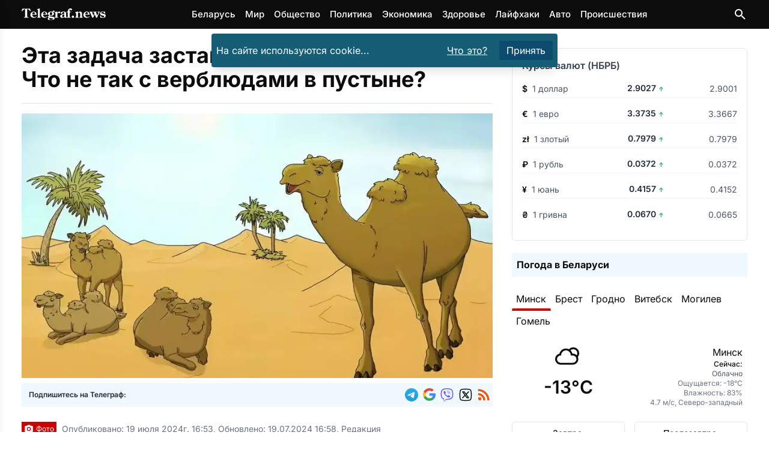

--- FILE ---
content_type: text/html
request_url: https://telegraf.news/life/eta-zadacha-zastavit-vash-mozg-vskipet-chto-ne-tak-s-verbljudami-v-pustyne/
body_size: 23078
content:
<!DOCTYPE html><html lang="ru-BY"> <head><meta charset="utf-8"><meta name="viewport" content="width=device-width,initial-scale=1"><link rel="icon" href="/images/favicons/favicon.ico" sizes="any"><link rel="icon" type="image/svg+xml" href="/images/favicons/favicon.svg"><link rel="apple-touch-icon" href="/images/favicons/apple-touch-icon.png"><link rel="icon" type="image/png" sizes="16x16" href="/images/favicons/favicon-16x16.png"><link rel="icon" type="image/png" sizes="32x32" href="/images/favicons/favicon-32x32.png"><link rel="icon" type="image/png" sizes="96x96" href="/images/favicons/favicon-96x96.png"><link rel="icon" type="image/png" sizes="192x192" href="/images/favicons/android-chrome-192x192.png"><link rel="icon" type="image/png" sizes="512x512" href="/images/favicons/android-chrome-512x512.png"><link rel="apple-touch-icon" sizes="180x180" href="/images/favicons/apple-touch-icon.png"><meta name="lh-site-verification" content="aaffd4a78ddc9a6661d0"><meta name="theme-color" content="#ffffff"><title>Эта задача заставит ваш мозг вскипеть. Что не так с верблюдами в пустыне? – Telegraf.news</title><meta name="description" content="Головоломки на восприимчивость - это не только развлечение, но и возможность выработать наблюдательность. Эта картинка с верблюдами не вызывает никаких подозрений. Но это только на первый взгляд. Сможете ли вы найти ошибку художника? Справиться с этим заданием менее чем за 10 секунд могут только люди с интеллектом выше среднего."><meta name="robots" content="follow, index, max-snippet:-1, max-video-preview:-1, max-image-preview:large"><link rel="canonical" href="https://telegraf.news/life/eta-zadacha-zastavit-vash-mozg-vskipet-chto-ne-tak-s-verbljudami-v-pustyne/"><meta property="og:locale" content="ru_BY"><meta property="og:type" content="article"><meta property="og:title" content="Эта задача заставит ваш мозг вскипеть. Что не так с верблюдами в пустыне? &#38;ndash; Telegraf.news"><meta property="og:description" content="Головоломки на восприимчивость - это не только развлечение, но и возможность выработать наблюдательность. Эта картинка с верблюдами не вызывает никаких подозрений. Но это только на первый взгляд. Сможете ли вы найти ошибку художника? Справиться с этим заданием менее чем за 10 секунд могут только люди с интеллектом выше среднего."><meta property="og:url" content="https://telegraf.news/life/eta-zadacha-zastavit-vash-mozg-vskipet-chto-ne-tak-s-verbljudami-v-pustyne/"><meta property=" og:site_name" content="Telegraf.news"><meta name="twitter:card" content="summary_large_image"><meta name="twitter:title" content="Эта задача заставит ваш мозг вскипеть. Что не так с верблюдами в пустыне? &#38;ndash; Telegraf.news"><meta name="twitter:description" content="Головоломки на восприимчивость - это не только развлечение, но и возможность выработать наблюдательность. Эта картинка с верблюдами не вызывает никаких подозрений. Но это только на первый взгляд. Сможете ли вы найти ошибку художника? Справиться с этим заданием менее чем за 10 секунд могут только люди с интеллектом выше среднего."><meta name="twitter:image" content="https://telegraf.news/file/2024/07/pixelcut-export-53-1.jpeg"><meta property="article:section" content="Жизнь"><meta property="og:image" content="https://telegraf.news/file/2024/07/pixelcut-export-53-1.jpeg"><meta property="og:image:secure_url" content="https://telegraf.news/file/2024/07/pixelcut-export-53-1.jpeg"><meta property="og:image:width" content="1200"><meta property="og:image:height" content="887"><meta property="og:image:alt" content="Эта задача заставит ваш мозг вскипеть. Что не так с верблюдами в пустыне?"><meta property="og:image:type" content="image/jpeg"><meta property="article:tag" content="Головоломки"><script type="application/ld+json">[{"@context":"https://schema.org","@type":"NewsArticle","mainEntityOfPage":{"@type":"WebPage","@id":"https://telegraf.news/life/eta-zadacha-zastavit-vash-mozg-vskipet-chto-ne-tak-s-verbljudami-v-pustyne/"},"headline":"Эта задача заставит ваш мозг вскипеть. Что не так с верблюдами в пустыне?","image":"https://telegraf.news/file/2024/07/pixelcut-export-53-1.jpeg","datePublished":"2024-07-19T16:53:00+03:00","dateModified":"2024-07-19T16:58:00+03:00","articleSection":"Жизнь","author":{"@type":"Organization","name":"Редакция Telegraf.news","url":"https://telegraf.news/redakciya/"},"publisher":{"@type":"Organization","name":"ЧИУП Агентство Телеграф","publishingPrinciples":"https://telegraf.news/redakciya/","logo":{"@type":"ImageObject","url":"/_astro/logo_black.hKlVZoUa.svg","width":120,"height":60},"sameAs":["https://news.google.com/publications/CAAqKAgKIiJDQklTRXdnTWFnOEtEWFJsYkdWbmNtRm1MbTVsZDNNb0FBUAE?hl=ru&gl=RU&ceid=RU%3Aru","https://t.me/telegraf_news_bel","https://invite.viber.com/?g2=AQAQrt42HGDBplUeiInypYEYPxUwwLVmm7ati08iZ2YGJKO4D9Ug1NEhlAhA5ix2","https://x.com/news_telegraf"]},"description":"Головоломки на восприимчивость - это не только развлечение, но и возможность выработать наблюдательность. Эта картинка с верблюдами не вызывает никаких подозрений. Но это только на первый взгляд. Сможете ли вы найти ошибку художника? Справиться с этим заданием менее чем за 10 секунд могут только люди с интеллектом выше среднего.","about":[{"@type":"Thing","name":"Жизнь","sameAs":"http://dbpedia.org/resource/Life"},{"@type":"Thing","name":"Головоломки","sameAs":"https://www.wikidata.org/wiki/Q13698"}]},{"@context":"https://schema.org","@type":"BreadcrumbList","itemListElement":[{"@type":"ListItem","position":1,"name":"Главная","item":"https://telegraf.news/"},{"@type":"ListItem","position":2,"name":"Жизнь","item":"https://telegraf.news/life/"},{"@type":"ListItem","position":3,"name":"Эта задача заставит ваш мозг вскипеть. Что не так с верблюдами в пустыне? – Telegraf.news","item":"https://telegraf.news/life/eta-zadacha-zastavit-vash-mozg-vskipet-chto-ne-tak-s-verbljudami-v-pustyne/"}]}]</script><meta name="verify" content="68f00ac0799ef-5kWtA1Ps"><!-- <ClientRouter fallback="none" /> --><!-- Пикачу --><script type="module">window.yaContextCb=window.yaContextCb||[];</script><script type="module" src="/_astro/Adfox.astro_astro_type_script_index_1_lang.C_ftChW7.js"></script><script async src="https://securepubads.g.doubleclick.net/tag/js/gpt.js" crossorigin="anonymous"></script><script type="module">window.googletag=window.googletag||{cmd:[]};googletag.cmd.push(function(){window.innerWidth>768?(googletag.defineSlot("/21857590943,22589559801/Telegraf.news/Telegraf.news_sidebar_300x600_desktop_1",[[300,600],[160,600],[336,280],[300,300],[300,250],[250,250],[240,400]],"Sidebar1Google3").setCollapseEmptyDiv(!0,!0).addService(googletag.pubads()),googletag.defineSlot("/21857590943,22589559801/Telegraf.news/Telegraf.news_desktop_300x600_2",[[300,600],[160,600],[336,280],[300,300],[300,250],[250,250],[240,400]],"Sidebar1Google1").setCollapseEmptyDiv(!0,!0).addService(googletag.pubads()),googletag.defineSlot("/21857590943,22589559801/Telegraf.news/Telegraf.news_desktop_rastyazhka_970x250",[[728,250],[728,120],[728,90],[468,60],"fluid"],"div-gpt-ad-top-desktop-fallback").setCollapseEmptyDiv(!0,!0).addService(googletag.pubads()),googletag.defineSlot("/21857590943,22589559801/Telegraf.news/Telegraf.news_statya_970x250_desktop_1",[[728,250],[728,120],[728,90],[468,60],"fluid"],"ArticleAfterText1").setCollapseEmptyDiv(!0,!0).addService(googletag.pubads()),googletag.defineSlot("/21857590943,22589559801/Telegraf.news/Telegraf.news_statya_970x250_desktop_2",[[728,250],[728,120],[728,90],[468,60],"fluid"],"Top2").setCollapseEmptyDiv(!0,!0).addService(googletag.pubads())):(googletag.defineSlot("/21857590943,22589559801/Telegraf.news/Telegraf.news_mobile_300x300_art_top_small",[[336,280],[300,300],[300,250],[250,250],"fluid"],"goo1").setCollapseEmptyDiv(!0,!0).addService(googletag.pubads()),googletag.defineSlot("/21857590943,22589559801/Telegraf.news/Telegraf.news_mobile_300x250_art_longread",[[336,280],[300,300],[300,250],[250,250],"fluid"],"ArticleIntext3").setCollapseEmptyDiv(!0,!0).addService(googletag.pubads()),googletag.defineSlot("/21857590943,22589559801/Telegraf.news/Telegraf.news_longread_300x300_mobile",[[336,280],[300,300],[300,250],[250,250],"fluid"],"ArticleIntext4").setCollapseEmptyDiv(!0,!0).addService(googletag.pubads()),googletag.defineSlot("/21857590943,22589559801/Telegraf.news/Telegraf.news_longread_300x300_mobile_2",[[336,280],[300,300],[300,250],[250,250],"fluid"],"ArticleIntext5").setCollapseEmptyDiv(!0,!0).addService(googletag.pubads()),googletag.defineSlot("/21857590943,22589559801/Telegraf.news/Telegraf.news_mobile_300x250_art_end",[[336,280],[300,300],[300,250],[250,250],"fluid"],"ArticleAfterText1").setCollapseEmptyDiv(!0,!0).addService(googletag.pubads()),googletag.defineSlot("/21857590943,22589559801/Telegraf.news/mobile_300x300_infinity_1",[[300,300],[336,280],[250,250],[300,250],"fluid"],"div-gpt-ad-top-mobile-fallback").setCollapseEmptyDiv(!0,!0).addService(googletag.pubads()),googletag.defineSlot("/21857590943,22589559801/Telegraf.news/mobile_300x300_infinity_2",[[300,300],[336,280],[250,250],[300,250],"fluid"],"pikach-3").setCollapseEmptyDiv(!0,!0).addService(googletag.pubads()),googletag.defineSlot("/21857590943,22589559801/Telegraf.news/mobile_300x300_infinity_3",[[300,300],[336,280],[250,250],[300,250],"fluid"],"pikach-5").setCollapseEmptyDiv(!0,!0).addService(googletag.pubads())),googletag.pubads().enableSingleRequest(),googletag.pubads().enableLazyLoad(),googletag.pubads().collapseEmptyDivs(),googletag.enableServices()});</script><style>h1,h2{margin:0}@font-face{font-family:Inter Variable;font-style:normal;font-display:swap;font-weight:100 900;src:url(/_astro/inter-cyrillic-ext-wght-normal.B2xhLi22.woff2) format("woff2-variations");unicode-range:U+0460-052F,U+1C80-1C8A,U+20B4,U+2DE0-2DFF,U+A640-A69F,U+FE2E-FE2F}@font-face{font-family:Inter Variable;font-style:normal;font-display:swap;font-weight:100 900;src:url(/_astro/inter-cyrillic-wght-normal.CMZtQduZ.woff2) format("woff2-variations");unicode-range:U+0301,U+0400-045F,U+0490-0491,U+04B0-04B1,U+2116}@font-face{font-family:Inter Variable;font-style:normal;font-display:swap;font-weight:100 900;src:url(/_astro/inter-greek-ext-wght-normal.CGAr0uHJ.woff2) format("woff2-variations");unicode-range:U+1F00-1FFF}@font-face{font-family:Inter Variable;font-style:normal;font-display:swap;font-weight:100 900;src:url(/_astro/inter-greek-wght-normal.CaVNZxsx.woff2) format("woff2-variations");unicode-range:U+0370-0377,U+037A-037F,U+0384-038A,U+038C,U+038E-03A1,U+03A3-03FF}@font-face{font-family:Inter Variable;font-style:normal;font-display:swap;font-weight:100 900;src:url(/_astro/inter-vietnamese-wght-normal.CBcvBZtf.woff2) format("woff2-variations");unicode-range:U+0102-0103,U+0110-0111,U+0128-0129,U+0168-0169,U+01A0-01A1,U+01AF-01B0,U+0300-0301,U+0303-0304,U+0308-0309,U+0323,U+0329,U+1EA0-1EF9,U+20AB}@font-face{font-family:Inter Variable;font-style:normal;font-display:swap;font-weight:100 900;src:url(/_astro/inter-latin-ext-wght-normal.DO1Apj_S.woff2) format("woff2-variations");unicode-range:U+0100-02BA,U+02BD-02C5,U+02C7-02CC,U+02CE-02D7,U+02DD-02FF,U+0304,U+0308,U+0329,U+1D00-1DBF,U+1E00-1E9F,U+1EF2-1EFF,U+2020,U+20A0-20AB,U+20AD-20C0,U+2113,U+2C60-2C7F,U+A720-A7FF}@font-face{font-family:Inter Variable;font-style:normal;font-display:swap;font-weight:100 900;src:url(/_astro/inter-latin-wght-normal.Dx4kXJAl.woff2) format("woff2-variations");unicode-range:U+0000-00FF,U+0131,U+0152-0153,U+02BB-02BC,U+02C6,U+02DA,U+02DC,U+0304,U+0308,U+0329,U+2000-206F,U+20AC,U+2122,U+2191,U+2193,U+2212,U+2215,U+FEFF,U+FFFD}@media (min-width:728px){.md\:flex{display:flex}.md\:hidden{display:none}.md\:flex-row{flex-direction:row}.md\:items-center{align-items:center}.md\:justify-start{justify-content:flex-start}.md\:space-x-4>:not([hidden])~:not([hidden]){--tw-space-x-reverse:0;margin-right:calc(1rem * var(--tw-space-x-reverse));margin-left:calc(1rem * calc(1 - var(--tw-space-x-reverse)))}.md\:space-y-0>:not([hidden])~:not([hidden]){--tw-space-y-reverse:0;margin-top:calc(0px * calc(1 - var(--tw-space-y-reverse)));margin-bottom:calc(0px * var(--tw-space-y-reverse))}.md\:text-left{text-align:left}.md\:text-\[5rem\]{font-size:5rem}}*,:after,:before{--tw-border-spacing-x:0;--tw-border-spacing-y:0;--tw-translate-x:0;--tw-translate-y:0;--tw-rotate:0;--tw-skew-x:0;--tw-skew-y:0;--tw-scale-x:1;--tw-scale-y:1;--tw-pan-x: ;--tw-pan-y: ;--tw-pinch-zoom: ;--tw-scroll-snap-strictness:proximity;--tw-gradient-from-position: ;--tw-gradient-via-position: ;--tw-gradient-to-position: ;--tw-ordinal: ;--tw-slashed-zero: ;--tw-numeric-figure: ;--tw-numeric-spacing: ;--tw-numeric-fraction: ;--tw-ring-inset: ;--tw-ring-offset-width:0px;--tw-ring-offset-color:#fff;--tw-ring-color:rgb(59 130 246 / .5);--tw-ring-offset-shadow:0 0 #0000;--tw-ring-shadow:0 0 #0000;--tw-shadow:0 0 #0000;--tw-shadow-colored:0 0 #0000;--tw-blur: ;--tw-brightness: ;--tw-contrast: ;--tw-grayscale: ;--tw-hue-rotate: ;--tw-invert: ;--tw-saturate: ;--tw-sepia: ;--tw-drop-shadow: ;--tw-backdrop-blur: ;--tw-backdrop-brightness: ;--tw-backdrop-contrast: ;--tw-backdrop-grayscale: ;--tw-backdrop-hue-rotate: ;--tw-backdrop-invert: ;--tw-backdrop-opacity: ;--tw-backdrop-saturate: ;--tw-backdrop-sepia: ;--tw-contain-size: ;--tw-contain-layout: ;--tw-contain-paint: ;--tw-contain-style: }::backdrop{--tw-border-spacing-x:0;--tw-border-spacing-y:0;--tw-translate-x:0;--tw-translate-y:0;--tw-rotate:0;--tw-skew-x:0;--tw-skew-y:0;--tw-scale-x:1;--tw-scale-y:1;--tw-pan-x: ;--tw-pan-y: ;--tw-pinch-zoom: ;--tw-scroll-snap-strictness:proximity;--tw-gradient-from-position: ;--tw-gradient-via-position: ;--tw-gradient-to-position: ;--tw-ordinal: ;--tw-slashed-zero: ;--tw-numeric-figure: ;--tw-numeric-spacing: ;--tw-numeric-fraction: ;--tw-ring-inset: ;--tw-ring-offset-width:0px;--tw-ring-offset-color:#fff;--tw-ring-color:rgb(59 130 246 / .5);--tw-ring-offset-shadow:0 0 #0000;--tw-ring-shadow:0 0 #0000;--tw-shadow:0 0 #0000;--tw-shadow-colored:0 0 #0000;--tw-blur: ;--tw-brightness: ;--tw-contrast: ;--tw-grayscale: ;--tw-hue-rotate: ;--tw-invert: ;--tw-saturate: ;--tw-sepia: ;--tw-drop-shadow: ;--tw-backdrop-blur: ;--tw-backdrop-brightness: ;--tw-backdrop-contrast: ;--tw-backdrop-grayscale: ;--tw-backdrop-hue-rotate: ;--tw-backdrop-invert: ;--tw-backdrop-opacity: ;--tw-backdrop-saturate: ;--tw-backdrop-sepia: ;--tw-contain-size: ;--tw-contain-layout: ;--tw-contain-paint: ;--tw-contain-style: }*,:after,:before{box-sizing:border-box;border-width:0;border-style:solid;border-color:#e5e7eb}:after,:before{--tw-content:""}:host,html{line-height:1.5;-webkit-text-size-adjust:100%;-moz-tab-size:4;-o-tab-size:4;tab-size:4;font-family:Inter Variable,Inter,ui-sans-serif,system-ui,sans-serif,"Apple Color Emoji","Segoe UI Emoji",Segoe UI Symbol,"Noto Color Emoji";font-feature-settings:normal;font-variation-settings:normal}body{margin:0;line-height:inherit}h1,h2{font-size:inherit;font-weight:inherit}a{color:inherit;text-decoration:inherit}button,input{font-family:inherit;font-feature-settings:inherit;font-variation-settings:inherit;font-size:100%;font-weight:inherit;line-height:inherit;letter-spacing:inherit;color:inherit;margin:0;padding:0}button{text-transform:none}button{-webkit-appearance:button;background-color:transparent;background-image:none}:-moz-focusring{outline:auto}:-moz-ui-invalid{box-shadow:none}::-webkit-inner-spin-button,::-webkit-outer-spin-button{height:auto}[type=search]{-webkit-appearance:textfield;outline-offset:-2px}::-webkit-search-decoration{-webkit-appearance:none}::-webkit-file-upload-button{-webkit-appearance:button;font:inherit}h1,h2,p{margin:0}ul{list-style:none;margin:0;padding:0}input::-moz-placeholder{opacity:1;color:#9ca3af}img,svg{display:block;vertical-align:middle}img{max-width:100%;height:auto}:root{--var-color-tel-black:#0c0c0c;--var-color-white:#fff;--var-color-slate-100:#f1f5f9;--var-color-slate-300:#cbd5e1;--var-color-slate-400:#94a3b8;--var-color-slate-500:#64748b;--var-color-slate-700:#334155;--var-color-slate-900:#0f172a;--var-color-blue-500:#3b82f6;--var-color-blue-600:#2563eb;--var-color-blue-700:#1d4ed8;--var-color-blue-100:#dbeafe;--var-color-blue-200:#bfdbfe;--var-color-blue-300:#93c5fd;--var-color-purple-700:#7e22ce;--var-color-purple-500:#a855f7;--var-color-orange-400:#fb923c;--var-color-orange-600:#ea580c;--var-color-teal-400:#2dd4bf;--var-color-teal-600:#0d9488;--var-color-teal-700:#0f766e;--var-color-green-100:#dcfce7;--var-color-green-200:#bbf7d0;--var-color-green-300:#86efac;--var-color-green-500:#22c55e;--var-color-green-600:#16a34a;--var-color-green-700:#15803d;--var-color-green-800:#166534;--var-color-green-900:#14532d;--var-color-dark-slate-800:#1e293b;--var-color-dark-slate-900:#0f172a;--var-color-dark-slate-950:#020617;--var-color-dark-slate-300:#cbd5e1;--var-color-dark-slate-400:#94a3b8}:root{--th-base-100:#0c0c0c;--th-tel-black:#0c0c0c;--th-tel-red:#cc0000;--th-tel-telegram:#24a1de;--th-tel-viber:#7360f2;--th-tel-vk:#0077ff;--th-tel-ok:#ff7700;--th-tel-whatsapp:#25d366;--th-base-200:var(--var-color-slate-100);--th-base-300:var(--var-color-slate-300);--th-base-code:var(--var-color-slate-400);--th-content:var(--var-color-slate-700);--th-headings:var(--var-color-slate-900);--th-captions:var(--var-color-slate-500);--th-primary:var(--var-color-blue-500);--th-primary-hover:var(--var-color-blue-700);--th-primary-content:var(--var-color-white);--th-primary-base-200:var(--var-color-blue-100);--th-primary-base-300:var(--var-color-blue-200);--th-links:var(--th-primary);--th-links-hover:var(--th-primary-hover);--th-links-visited:var(--var-color-purple-700);--th-secondary:var(--var-color-orange-400);--th-secondary-hover:var(--var-color-orange-600);--th-secondary-content:var(--var-color-white);--th-accent:var(--var-color-teal-400);--th-accent-hover:var(--var-color-teal-600);--th-accent-content:var(--var-color-slate-700);--th-rounded-box:.175rem;--th-rounded-button:.25rem;--th-rounded-tag:9999px}body{color:var(--th-content)}:root{--expressive-code-font-size:.875rem}.container{width:100%;margin-right:auto;margin-left:auto;padding-right:1rem;padding-left:1rem}@media (min-width:600px){.container{max-width:600px}}@media (min-width:728px){:root{--expressive-code-font-size:1rem}.container{max-width:728px}}@media (min-width:984px){.container{max-width:984px}}@media (min-width:1240px){.container{max-width:1240px}}@media (min-width:1400px){.container{max-width:1400px}}.button{display:inline-flex;align-items:center;gap:.5rem;text-decoration-line:none;border-radius:var(--th-rounded-button);font-size:1rem;line-height:1.5rem}.button-outline{border-width:1px}.button-outline-primary{border-color:var(--th-primary);color:var(--th-primary)}.button-md{padding:.375rem 1.25rem;font-size:1.125rem;line-height:1.75rem}.fixed{position:fixed}.absolute{position:absolute}.relative{position:relative}.sticky{position:sticky}.inset-0{inset:0}.inset-y-0{top:0;bottom:0}.left-0{left:0}.right-3{right:.75rem}.top-0{top:0}.top-1{top:.25rem}.top-2{top:.5rem}.top-\[4\.8rem\]{top:4.8rem}.z-40{z-index:40}.z-50{z-index:50}.mx-auto{margin-left:auto;margin-right:auto}.my-7{margin-top:1.75rem;margin-bottom:1.75rem}.mb-4{margin-bottom:1rem}.mr-1{margin-right:.25rem}.mr-2{margin-right:.5rem}.mt-0{margin-top:0}.mt-10{margin-top:2.5rem}.mt-2{margin-top:.5rem}.mt-4{margin-top:1rem}.mt-5{margin-top:1.25rem}.mt-auto{margin-top:auto}.block{display:block}.inline-block{display:inline-block}.flex{display:flex}.hidden{display:none}.h-12{height:3rem}.min-h-screen{min-height:100vh}.w-64{width:16rem}.w-\[calc\(100\%-1rem\)\]{width:calc(100% - 1rem)}.w-full{width:100%}.max-w-lg{max-width:32rem}.max-w-xl{max-width:36rem}.flex-1{flex:1 1 0%}.shrink-0{flex-shrink:0}.-translate-x-full{--tw-translate-x:-100%;transform:translate(var(--tw-translate-x),var(--tw-translate-y)) rotate(var(--tw-rotate)) skew(var(--tw-skew-x)) skewY(var(--tw-skew-y)) scaleX(var(--tw-scale-x)) scaleY(var(--tw-scale-y))}.scale-95{--tw-scale-x:.95;--tw-scale-y:.95;transform:translate(var(--tw-translate-x),var(--tw-translate-y)) rotate(var(--tw-rotate)) skew(var(--tw-skew-x)) skewY(var(--tw-skew-y)) scaleX(var(--tw-scale-x)) scaleY(var(--tw-scale-y))}.transform{transform:translate(var(--tw-translate-x),var(--tw-translate-y)) rotate(var(--tw-rotate)) skew(var(--tw-skew-x)) skewY(var(--tw-skew-y)) scaleX(var(--tw-scale-x)) scaleY(var(--tw-scale-y))}.flex-col{flex-direction:column}.flex-wrap{flex-wrap:wrap}.items-start{align-items:flex-start}.items-center{align-items:center}.justify-center{justify-content:center}.justify-between{justify-content:space-between}.gap-2{gap:.5rem}.gap-4{gap:1rem}.space-x-2>:not([hidden])~:not([hidden]){--tw-space-x-reverse:0;margin-right:calc(.5rem * var(--tw-space-x-reverse));margin-left:calc(.5rem * calc(1 - var(--tw-space-x-reverse)))}.space-x-4>:not([hidden])~:not([hidden]){--tw-space-x-reverse:0;margin-right:calc(1rem * var(--tw-space-x-reverse));margin-left:calc(1rem * calc(1 - var(--tw-space-x-reverse)))}.space-y-1>:not([hidden])~:not([hidden]){--tw-space-y-reverse:0;margin-top:calc(.25rem * calc(1 - var(--tw-space-y-reverse)));margin-bottom:calc(.25rem * var(--tw-space-y-reverse))}.space-y-4>:not([hidden])~:not([hidden]){--tw-space-y-reverse:0;margin-top:calc(1rem * calc(1 - var(--tw-space-y-reverse)));margin-bottom:calc(1rem * var(--tw-space-y-reverse))}.overflow-hidden{overflow:hidden}.rounded{border-radius:.25rem}.bg-black{--tw-bg-opacity:1;background-color:rgb(0 0 0 / var(--tw-bg-opacity,1))}.bg-cyan-800{--tw-bg-opacity:1;background-color:rgb(21 94 117 / var(--tw-bg-opacity,1))}.bg-gray-800{--tw-bg-opacity:1;background-color:rgb(31 41 55 / var(--tw-bg-opacity,1))}.bg-sky-900{--tw-bg-opacity:1;background-color:rgb(12 74 110 / var(--tw-bg-opacity,1))}.bg-tel-black{background-color:var(--th-tel-black)}.bg-transparent{background-color:transparent}.bg-white{--tw-bg-opacity:1;background-color:rgb(255 255 255 / var(--tw-bg-opacity,1))}.bg-opacity-70{--tw-bg-opacity:.7}.p-2{padding:.5rem}.p-4{padding:1rem}.px-2{padding-left:.5rem;padding-right:.5rem}.px-3{padding-left:.75rem;padding-right:.75rem}.py-1{padding-top:.25rem;padding-bottom:.25rem}.py-2{padding-top:.5rem;padding-bottom:.5rem}.py-3{padding-top:.75rem;padding-bottom:.75rem}.py-7{padding-top:1.75rem;padding-bottom:1.75rem}.pt-5{padding-top:1.25rem}.text-center{text-align:center}.font-sans{font-family:Inter Variable,Inter,ui-sans-serif,system-ui,sans-serif,"Apple Color Emoji","Segoe UI Emoji",Segoe UI Symbol,"Noto Color Emoji"}.text-2xl{font-size:1.5rem;line-height:2rem}.text-3xl{font-size:1.875rem;line-height:2.25rem}.text-\[15px\]{font-size:15px}.text-\[16px\]{font-size:16px}.text-\[21px\]{font-size:21px}.text-\[22px\]{font-size:22px}.text-\[24px\]{font-size:24px}.text-\[29px\]{font-size:29px}.text-sm{font-size:.875rem;line-height:1.25rem}.text-xl{font-size:1.25rem;line-height:1.75rem}.text-xs{font-size:.75rem;line-height:1rem}.font-bold{font-weight:700}.font-medium{font-weight:500}.font-semibold{font-weight:600}.leading-\[5rem\]{line-height:5rem}.text-gray-400{--tw-text-opacity:1;color:rgb(156 163 175 / var(--tw-text-opacity,1))}.text-orange-600{--tw-text-opacity:1;color:rgb(234 88 12 / var(--tw-text-opacity,1))}.text-tel-black{color:var(--th-tel-black)}.text-white{--tw-text-opacity:1;color:rgb(255 255 255 / var(--tw-text-opacity,1))}.underline{text-decoration-line:underline}.opacity-0{opacity:0}.shadow-lg{--tw-shadow:0 10px 15px -3px rgb(0 0 0 / .1),0 4px 6px -4px rgb(0 0 0 / .1);--tw-shadow-colored:0 10px 15px -3px var(--tw-shadow-color),0 4px 6px -4px var(--tw-shadow-color);box-shadow:var(--tw-ring-offset-shadow,0 0 #0000),var(--tw-ring-shadow,0 0 #0000),var(--tw-shadow)}@media (min-width:728px){.md\:mb-0{margin-bottom:0}.md\:flex{display:flex}.md\:hidden{display:none}.md\:w-1\/2{width:50%}.md\:flex-row{flex-direction:row}.md\:items-center{align-items:center}.md\:justify-start{justify-content:flex-start}.md\:justify-end{justify-content:flex-end}.md\:space-x-4>:not([hidden])~:not([hidden]){--tw-space-x-reverse:0;margin-right:calc(1rem * var(--tw-space-x-reverse));margin-left:calc(1rem * calc(1 - var(--tw-space-x-reverse)))}.md\:space-y-0>:not([hidden])~:not([hidden]){--tw-space-y-reverse:0;margin-top:calc(0px * calc(1 - var(--tw-space-y-reverse)));margin-bottom:calc(0px * var(--tw-space-y-reverse))}.md\:text-left{text-align:left}.md\:text-\[5rem\]{font-size:5rem}}</style><link rel="stylesheet" href="/_astro/main.DGcBbbF4.css" media="print" onload="this.media='all'"><noscript><link rel="stylesheet" href="/_astro/main.DGcBbbF4.css"></noscript><script type="module">(function(e,r,n,t,m){e[t]=e[t]||[],e[t].push({"gtm.start":new Date().getTime(),event:"gtm.js"});var g=r.getElementsByTagName(n)[0],a=r.createElement(n),o="";a.defer=!0,a.src="https://www.googletagmanager.com/gtm.js?id="+m+o,g.parentNode.insertBefore(a,g)})(window,document,"script","dataLayer","GTM-P64XDVSJ");</script>  <script defer src="https://platform-api.sharethis.com/js/sharethis.js#property=5fad52bce3f5df0012a01974&product=inline-reaction-buttons"></script>  <script defer src="/js/tiser.js"></script><script defer src="/js/relevant.js"></script><style>@keyframes fadeIn{0%{opacity:0}to{opacity:1}}.animate-fadeIn[data-astro-cid-s35kxzai]{animation:fadeIn .3s ease-in-out}@font-face{font-family:Inter Variable;font-style:normal;font-display:swap;font-weight:100 900;src:url(/_astro/inter-cyrillic-ext-wght-normal.B2xhLi22.woff2) format("woff2-variations");unicode-range:U+0460-052F,U+1C80-1C8A,U+20B4,U+2DE0-2DFF,U+A640-A69F,U+FE2E-FE2F}@font-face{font-family:Inter Variable;font-style:normal;font-display:swap;font-weight:100 900;src:url(/_astro/inter-cyrillic-wght-normal.CMZtQduZ.woff2) format("woff2-variations");unicode-range:U+0301,U+0400-045F,U+0490-0491,U+04B0-04B1,U+2116}@font-face{font-family:Inter Variable;font-style:normal;font-display:swap;font-weight:100 900;src:url(/_astro/inter-greek-ext-wght-normal.CGAr0uHJ.woff2) format("woff2-variations");unicode-range:U+1F00-1FFF}@font-face{font-family:Inter Variable;font-style:normal;font-display:swap;font-weight:100 900;src:url(/_astro/inter-greek-wght-normal.CaVNZxsx.woff2) format("woff2-variations");unicode-range:U+0370-0377,U+037A-037F,U+0384-038A,U+038C,U+038E-03A1,U+03A3-03FF}@font-face{font-family:Inter Variable;font-style:normal;font-display:swap;font-weight:100 900;src:url(/_astro/inter-vietnamese-wght-normal.CBcvBZtf.woff2) format("woff2-variations");unicode-range:U+0102-0103,U+0110-0111,U+0128-0129,U+0168-0169,U+01A0-01A1,U+01AF-01B0,U+0300-0301,U+0303-0304,U+0308-0309,U+0323,U+0329,U+1EA0-1EF9,U+20AB}@font-face{font-family:Inter Variable;font-style:normal;font-display:swap;font-weight:100 900;src:url(/_astro/inter-latin-ext-wght-normal.DO1Apj_S.woff2) format("woff2-variations");unicode-range:U+0100-02BA,U+02BD-02C5,U+02C7-02CC,U+02CE-02D7,U+02DD-02FF,U+0304,U+0308,U+0329,U+1D00-1DBF,U+1E00-1E9F,U+1EF2-1EFF,U+2020,U+20A0-20AB,U+20AD-20C0,U+2113,U+2C60-2C7F,U+A720-A7FF}@font-face{font-family:Inter Variable;font-style:normal;font-display:swap;font-weight:100 900;src:url(/_astro/inter-latin-wght-normal.Dx4kXJAl.woff2) format("woff2-variations");unicode-range:U+0000-00FF,U+0131,U+0152-0153,U+02BB-02BC,U+02C6,U+02DA,U+02DC,U+0304,U+0308,U+0329,U+2000-206F,U+20AC,U+2122,U+2191,U+2193,U+2212,U+2215,U+FEFF,U+FFFD}
</style><script type="module" src="/_astro/page.Cm0m207v.js"></script></head><body class="flex flex-col min-h-screen text-tel-black font-sans text-[16px] bg-white">  <header id="main-header" class="bg-tel-black sticky top-0 z-50"> <div class="container h-12 flex items-center justify-between"> <a href="https://telegraf.news/"> <img src="/_image/?href=%2F_astro%2Flogotelegrafbel.3kXnYF84.svg&#38;w=140&#38;h=20&#38;f=svg" loading="eager" alt="Telegraf.news" decoding="async" fetchpriority="auto" width="140" height="20" class="shrink-0 select-none"> </a> <nav class="hidden md:flex space-x-4 text-white text-[15px] font-medium"> <a href="https://telegraf.news/hashtag/belarus/">Беларусь</a><a href="https://telegraf.news/world-news/">Мир</a><a href="https://telegraf.news/obshhestvo/">Общество</a><a href="https://telegraf.news/politika/">Политика</a><a href="https://telegraf.news/ehkonomika/">Экономика</a><a href="https://telegraf.news/zdorove/">Здоровье</a><a href="https://telegraf.news/lifehacks/">Лайфхаки</a><a href="https://telegraf.news/auto/">Авто</a><a href="https://telegraf.news/proisshestviya/">Происшествия</a> </nav> <div class="head_buttons flex items-center"> <button id="mobileMenuButton" class="md:hidden" aria-expanded="false" aria-label="Меню сайта"> <svg width="1em" height="1em" class="text-white text-3xl mr-1 menu-icon-open" data-icon="mdi:hamburger-menu">   <symbol id="ai:mdi:hamburger-menu" viewBox="0 0 24 24"><path fill="currentColor" d="M3 6h18v2H3zm0 5h18v2H3zm0 5h18v2H3z"/></symbol><use href="#ai:mdi:hamburger-menu"></use>  </svg> <svg width="1em" height="1em" class="text-white text-3xl mr-1 hidden menu-icon-close" data-icon="mdi:close">   <symbol id="ai:mdi:close" viewBox="0 0 24 24"><path fill="currentColor" d="M19 6.41L17.59 5L12 10.59L6.41 5L5 6.41L10.59 12L5 17.59L6.41 19L12 13.41L17.59 19L19 17.59L13.41 12z"/></symbol><use href="#ai:mdi:close"></use>  </svg> </button> <button id="searchButton" aria-label="Поиск по сайту"> <svg width="1em" height="1em" class="text-white text-2xl" data-icon="mdi:magnify">   <symbol id="ai:mdi:magnify" viewBox="0 0 24 24"><path fill="currentColor" d="M9.5 3A6.5 6.5 0 0 1 16 9.5c0 1.61-.59 3.09-1.56 4.23l.27.27h.79l5 5l-1.5 1.5l-5-5v-.79l-.27-.27A6.52 6.52 0 0 1 9.5 16A6.5 6.5 0 0 1 3 9.5A6.5 6.5 0 0 1 9.5 3m0 2C7 5 5 7 5 9.5S7 14 9.5 14S14 12 14 9.5S12 5 9.5 5"/></symbol><use href="#ai:mdi:magnify"></use>  </svg> </button>  </div> <nav id="mobileMenu" class="fixed inset-y-0 left-0 w-64 bg-tel-black shadow-lg transform -translate-x-full transition-transform duration-300 ease-in-out z-50"> <button aria-label="Закрыть Меню сайта" id="closeMenu" class="close-menu absolute top-2 right-3 text-gray-400 hover:text-white"> <svg width="1em" height="1em" viewBox="0 0 24 24" class="text-2xl" data-icon="mdi:close">   <use href="#ai:mdi:close"></use>  </svg> </button> <ul class="flex mt-5 flex-col p-4 space-y-4"> <li> <a href="https://telegraf.news/hashtag/belarus/" class="block py-2 hover:opacity-75 text-white"> Беларусь </a> </li><li> <a href="https://telegraf.news/world-news/" class="block py-2 hover:opacity-75 text-white"> Мир </a> </li><li> <a href="https://telegraf.news/obshhestvo/" class="block py-2 hover:opacity-75 text-white"> Общество </a> </li><li> <a href="https://telegraf.news/politika/" class="block py-2 hover:opacity-75 text-white"> Политика </a> </li><li> <a href="https://telegraf.news/ehkonomika/" class="block py-2 hover:opacity-75 text-white"> Экономика </a> </li><li> <a href="https://telegraf.news/zdorove/" class="block py-2 hover:opacity-75 text-white"> Здоровье </a> </li><li> <a href="https://telegraf.news/lifehacks/" class="block py-2 hover:opacity-75 text-white"> Лайфхаки </a> </li><li> <a href="https://telegraf.news/auto/" class="block py-2 hover:opacity-75 text-white"> Авто </a> </li><li> <a href="https://telegraf.news/proisshestviya/" class="block py-2 hover:opacity-75 text-white"> Происшествия </a> </li> </ul> <div class="w-full flex items-center bg-transparent justify-center md:justify-end mt-2"> <span class="mr-2 font-semibold text-white mt-0">Соцсети:</span> <div class="flex items-center"> <a rel="nofollow noopener noreferrer" href="https://t.me/telegraf_news_bel" target="_blank" aria-label="Подписаться в Telegram" class="hover:opacity-80 transition-opacity" role="button"> <svg width="1em" height="1em" class="text-[22px] mr-2" data-icon="logos:telegram">   <symbol id="ai:logos:telegram" viewBox="0 0 256 256"><defs><linearGradient id="SVGuySfwdaH" x1="50%" x2="50%" y1="0%" y2="100%"><stop offset="0%" stop-color="#2AABEE"/><stop offset="100%" stop-color="#229ED9"/></linearGradient></defs><path fill="url(#SVGuySfwdaH)" d="M128 0C94.06 0 61.48 13.494 37.5 37.49A128.04 128.04 0 0 0 0 128c0 33.934 13.5 66.514 37.5 90.51C61.48 242.506 94.06 256 128 256s66.52-13.494 90.5-37.49c24-23.996 37.5-56.576 37.5-90.51s-13.5-66.514-37.5-90.51C194.52 13.494 161.94 0 128 0"/><path fill="#FFF" d="M57.94 126.648q55.98-24.384 74.64-32.152c35.56-14.786 42.94-17.354 47.76-17.441c1.06-.017 3.42.245 4.96 1.49c1.28 1.05 1.64 2.47 1.82 3.467c.16.996.38 3.266.2 5.038c-1.92 20.24-10.26 69.356-14.5 92.026c-1.78 9.592-5.32 12.808-8.74 13.122c-7.44.684-13.08-4.912-20.28-9.63c-11.26-7.386-17.62-11.982-28.56-19.188c-12.64-8.328-4.44-12.906 2.76-20.386c1.88-1.958 34.64-31.748 35.26-34.45c.08-.338.16-1.598-.6-2.262c-.74-.666-1.84-.438-2.64-.258c-1.14.256-19.12 12.152-54 35.686c-5.1 3.508-9.72 5.218-13.88 5.128c-4.56-.098-13.36-2.584-19.9-4.708c-8-2.606-14.38-3.984-13.82-8.41c.28-2.304 3.46-4.662 9.52-7.072"/></symbol><use href="#ai:logos:telegram"></use>  </svg> </a> <a rel="nofollow noopener noreferrer" href="https://news.google.com/publications/CAAqKAgKIiJDQklTRXdnTWFnOEtEWFJsYkdWbmNtRm1MbTVsZDNNb0FBUAE?hl=ru&gl=RU&ceid=RU%3Aru" target="_blank" aria-label="Подписаться в Google Новости" class="hover:opacity-80 transition-opacity" role="button"> <svg width="0.98em" height="1em" class="text-[21px] mr-2" data-icon="logos:google-icon">   <symbol id="ai:logos:google-icon" viewBox="0 0 256 262"><path fill="#4285F4" d="M255.878 133.451c0-10.734-.871-18.567-2.756-26.69H130.55v48.448h71.947c-1.45 12.04-9.283 30.172-26.69 42.356l-.244 1.622l38.755 30.023l2.685.268c24.659-22.774 38.875-56.282 38.875-96.027"/><path fill="#34A853" d="M130.55 261.1c35.248 0 64.839-11.605 86.453-31.622l-41.196-31.913c-11.024 7.688-25.82 13.055-45.257 13.055c-34.523 0-63.824-22.773-74.269-54.25l-1.531.13l-40.298 31.187l-.527 1.465C35.393 231.798 79.49 261.1 130.55 261.1"/><path fill="#FBBC05" d="M56.281 156.37c-2.756-8.123-4.351-16.827-4.351-25.82c0-8.994 1.595-17.697 4.206-25.82l-.073-1.73L15.26 71.312l-1.335.635C5.077 89.644 0 109.517 0 130.55s5.077 40.905 13.925 58.602z"/><path fill="#EB4335" d="M130.55 50.479c24.514 0 41.05 10.589 50.479 19.438l36.844-35.974C195.245 12.91 165.798 0 130.55 0C79.49 0 35.393 29.301 13.925 71.947l42.211 32.783c10.59-31.477 39.891-54.251 74.414-54.251"/></symbol><use href="#ai:logos:google-icon"></use>  </svg> </a> <a rel="nofollow noopener noreferrer" href="https://invite.viber.com/?g2=AQAQrt42HGDBplUeiInypYEYPxUwwLVmm7ati08iZ2YGJKO4D9Ug1NEhlAhA5ix2" target="_blank" aria-label="Подписаться в Viber" class="hover:opacity-80 transition-opacity" role="button"> <svg width="1em" height="1em" class="text-[22px] mr-2" style="color:#7360f2" data-icon="simple-icons:viber">   <symbol id="ai:simple-icons:viber" viewBox="0 0 24 24"><path fill="currentColor" d="M11.4 0C9.473.028 5.333.344 3.02 2.467C1.302 4.187.696 6.7.633 9.817S.488 18.776 6.12 20.36h.003l-.004 2.416s-.037.977.61 1.177c.777.242 1.234-.5 1.98-1.302c.407-.44.972-1.084 1.397-1.58c3.85.326 6.812-.416 7.15-.525c.776-.252 5.176-.816 5.892-6.657c.74-6.02-.36-9.83-2.34-11.546c-.596-.55-3.006-2.3-8.375-2.323c0 0-.395-.025-1.037-.017zm.058 1.693c.545-.004.88.017.88.017c4.542.02 6.717 1.388 7.222 1.846c1.675 1.435 2.53 4.868 1.906 9.897v.002c-.604 4.878-4.174 5.184-4.832 5.395c-.28.09-2.882.737-6.153.524c0 0-2.436 2.94-3.197 3.704c-.12.12-.26.167-.352.144c-.13-.033-.166-.188-.165-.414l.02-4.018c-4.762-1.32-4.485-6.292-4.43-8.895c.054-2.604.543-4.738 1.996-6.173c1.96-1.773 5.474-2.018 7.11-2.03zm.38 2.602a.304.304 0 0 0-.004.607c1.624.01 2.946.537 4.028 1.592c1.073 1.046 1.62 2.468 1.633 4.334c.002.167.14.3.307.3a.304.304 0 0 0 .3-.304c-.014-1.984-.618-3.596-1.816-4.764c-1.19-1.16-2.692-1.753-4.447-1.765zm-3.96.695a.98.98 0 0 0-.616.117l-.01.002c-.43.247-.816.562-1.146.932l-.008.008q-.4.484-.46.948a.6.6 0 0 0-.007.14q0 .205.065.4l.013.01c.135.48.473 1.276 1.205 2.604c.42.768.903 1.5 1.446 2.186q.405.517.87.984l.132.132q.466.463.984.87a15.5 15.5 0 0 0 2.186 1.447c1.328.733 2.126 1.07 2.604 1.206l.01.014a1.3 1.3 0 0 0 .54.055q.466-.055.948-.46c.004 0 .003-.002.008-.005c.37-.33.683-.72.93-1.148l.003-.01c.225-.432.15-.842-.18-1.12c-.004 0-.698-.58-1.037-.83q-.54-.383-1.113-.71c-.51-.285-1.032-.106-1.248.174l-.447.564c-.23.283-.657.246-.657.246c-3.12-.796-3.955-3.955-3.955-3.955s-.037-.426.248-.656l.563-.448c.277-.215.456-.737.17-1.248a13 13 0 0 0-.71-1.115a28 28 0 0 0-.83-1.035a.82.82 0 0 0-.502-.297zm4.49.88a.303.303 0 0 0-.018.606c1.16.085 2.017.466 2.645 1.15c.63.688.93 1.524.906 2.57a.306.306 0 0 0 .61.013c.025-1.175-.334-2.193-1.067-2.994c-.74-.81-1.777-1.253-3.05-1.346h-.024zm.463 1.63a.305.305 0 0 0-.3.287c-.008.167.12.31.288.32c.523.028.875.175 1.113.422c.24.245.388.62.416 1.164a.304.304 0 0 0 .605-.03c-.03-.644-.215-1.178-.58-1.557c-.367-.378-.893-.574-1.52-.607h-.018z"/></symbol><use href="#ai:simple-icons:viber"></use>  </svg> </a> <a rel="nofollow noopener noreferrer" href="https://x.com/news_telegraf" target="_blank" aria-label="Подписаться в X" class="hover:opacity-80 transition-opacity" role="button"> <svg width="1em" height="1em" class="text-[24px] mr-1 text-white " data-icon="hugeicons:new-twitter-rectangle">   <symbol id="ai:hugeicons:new-twitter-rectangle" viewBox="0 0 24 24"><g fill="none" stroke="currentColor" stroke-linecap="round" stroke-linejoin="round" stroke-width="1.5"><path d="M2.5 12c0-4.478 0-6.718 1.391-8.109S7.521 2.5 12.001 2.5c4.478 0 6.717 0 8.108 1.391S21.5 7.521 21.5 12c0 4.478 0 6.718-1.391 8.109S16.479 21.5 12 21.5c-4.478 0-6.717 0-8.109-1.391c-1.39-1.392-1.39-3.63-1.39-8.109"/><path d="m7 17l4.194-4.193M17 7l-4.193 4.194m0 0L9.777 7H7l4.194 5.807m1.613-1.614L17 17h-2.778l-3.028-4.193"/></g></symbol><use href="#ai:hugeicons:new-twitter-rectangle"></use>  </svg> </a> <a rel="nofollow noopener noreferrer" href="https://telegraf.news/feed" target="_blank" aria-label="Подписаться RSS" class="hover:opacity-80 transition-opacity" role="button"> <svg width="1em" height="1em" class="text-[29px] text-orange-600" data-icon="mdi:rss">   <symbol id="ai:mdi:rss" viewBox="0 0 24 24"><path fill="currentColor" d="M6.18 15.64a2.18 2.18 0 0 1 2.18 2.18C8.36 19 7.38 20 6.18 20C5 20 4 19 4 17.82a2.18 2.18 0 0 1 2.18-2.18M4 4.44A15.56 15.56 0 0 1 19.56 20h-2.83A12.73 12.73 0 0 0 4 7.27zm0 5.66a9.9 9.9 0 0 1 9.9 9.9h-2.83A7.07 7.07 0 0 0 4 12.93z"/></symbol><use href="#ai:mdi:rss"></use>  </svg> </a> </div> </div> </nav> <div id="searchPanel" class="fixed w-full justify-center left-0 p-2 z-50 hidden"> <div class="relative top-[4.8rem] pt-5 max-w-lg w-full bg-tel-black shadow-lg mx-auto overflow-hidden transform transition-all duration-300 ease-in-out scale-95 opacity-0"> <form role="search" method="get" action="https://telegraf.news/poisk/" class="p-4"> <div class="flex gap-2"> <input type="search" class="flex-1 px-2 py-3 bg-gray-800 text-white plavyshel-pervyj-tizer-novogo-multfilma-pro-shreka-kogda-reliz/ceholder-gray-400 focus:outline-none focus:ring-2" placeholder="Поиск по сайту" name="q" title="Поиск по сайту:"> <button type="submit" class="px-2 py-1 bg-white text-tel-black font-medium transition-colors duration-200">
Найти
</button> </div> </form> <button id="closeSearch" class="close-search absolute top-1 right-3 text-gray-400 hover:text-white"> <svg width="1em" height="1em" viewBox="0 0 24 24" class="text-2xl" data-icon="mdi:close">   <use href="#ai:mdi:close"></use>  </svg> </button> </div> </div> <div id="Overlay" class="fixed inset-0 bg-black bg-opacity-70 z-40 hidden"></div> </div> </header>    <div class="w-full"> <div class="pikachuwrap"><div id="adfox_top_desktop" class="w-full md:mt-3 empty:hidden"></div></div>

  <script type="module">const t=window.innerWidth<=768;function o(){const e="adfox_top_desktop";window.yaContextCb.push(()=>{Ya.adfoxCode.createAdaptive({ownerId:239538,containerId:e,params:{p1:"cnhpl",p2:"y"}},["desktop"],{tabletWidth:992,phoneWidth:768,isAutoReloads:!1})})}document.addEventListener("DOMContentLoaded",()=>{document.getElementById("adfox_top_desktop"),t||o()});</script> </div> <div class="container grid grid-cols-1 lg:grid-cols-[2fr_1fr] gap-8"> <div class="left mb-5"> <main> <article id="post" data-post-id="921968" data-post-stag="life"> <h1 class="head-1 mt-6 mb-4 pb-5 border-b border-gray-200">Эта задача заставит ваш мозг вскипеть. Что не так с верблюдами в пустыне?</h1> <div class="flex flex-wrap justify-between items-center text-xs"> <div class="w-full bg-gray-200 rounded-md flex items-center justify-center"> <picture><source media="(max-width: 799px)" srcset="https://telegraf.news/file/2024/07/pixelcut-export-53-1.jpeg?w=380&h=214&crop=1&q=45"><source media="(min-width: 800px) and (max-width: 1200px)" srcset="https://telegraf.news/file/2024/07/pixelcut-export-53-1.jpeg?w=903&h=495&crop=1&q=45"><source media="(min-width: 1201px)" srcset="https://telegraf.news/file/2024/07/pixelcut-export-53-1.jpeg?w=891&h=501&crop=1&q=45"><img width="891" height="501" src="https://telegraf.news/file/2024/07/pixelcut-export-53-1.jpeg?w=891&h=501&crop=1&q=45" alt="Эта задача заставит ваш мозг вскипеть. Что не так с верблюдами в пустыне?" loading="eager" decoding="async" fetchpriority="auto" class="aspect-[16/9] max-w-full block" data-lightbox="https://telegraf.news/file/2024/07/pixelcut-export-53-1.jpeg"></picture> </div> <div class="w-full flex items-center bg-sky-50 justify-between mt-2"> <span class="mr-2 font-semibold text-gray-800 p-3">Подпишитесь на Телеграф:</span> <div class="flex items-center"> <a rel="nofollow noopener noreferrer" href="https://t.me/telegraf_news_bel" target="_blank" aria-label="Подписаться в Telegram" class="hover:opacity-80 transition-opacity" role="button"> <svg width="1em" height="1em" viewBox="0 0 256 256" class="text-[22px] mr-2" data-icon="logos:telegram">   <use href="#ai:logos:telegram"></use>  </svg> </a> <a rel="nofollow noopener noreferrer" href="https://news.google.com/publications/CAAqKAgKIiJDQklTRXdnTWFnOEtEWFJsYkdWbmNtRm1MbTVsZDNNb0FBUAE?hl=ru&gl=RU&ceid=RU%3Aru" target="_blank" aria-label="Подписаться в Google Новости" class="hover:opacity-80 transition-opacity" role="button"> <svg width="0.98em" height="1em" viewBox="0 0 256 262" class="text-[21px] mr-2" data-icon="logos:google-icon">   <use href="#ai:logos:google-icon"></use>  </svg> </a> <a rel="nofollow noopener noreferrer" href="https://invite.viber.com/?g2=AQAQrt42HGDBplUeiInypYEYPxUwwLVmm7ati08iZ2YGJKO4D9Ug1NEhlAhA5ix2" target="_blank" aria-label="Подписаться в Viber" class="hover:opacity-80 transition-opacity" role="button"> <svg width="1em" height="1em" viewBox="0 0 24 24" class="text-[22px] mr-2" style="color:#7360f2" data-icon="simple-icons:viber">   <use href="#ai:simple-icons:viber"></use>  </svg> </a> <a rel="nofollow noopener noreferrer" href="https://x.com/news_telegraf" target="_blank" aria-label="Подписаться в X" class="hover:opacity-80 transition-opacity" role="button"> <svg width="1em" height="1em" viewBox="0 0 24 24" class="text-[24px] mr-1 " data-icon="hugeicons:new-twitter-rectangle">   <use href="#ai:hugeicons:new-twitter-rectangle"></use>  </svg> </a> <a rel="nofollow noopener noreferrer" href="https://telegraf.news/feed" target="_blank" aria-label="Подписаться RSS" class="hover:opacity-80 transition-opacity" role="button"> <svg width="1em" height="1em" viewBox="0 0 24 24" class="text-[29px] text-orange-600" data-icon="mdi:rss">   <use href="#ai:mdi:rss"></use>  </svg> </a> </div> </div> </div> <div id="post-text" class="prose prose-lg max-w-none prose-tel-red my-5 "> <div class="justify-center h-fit items-center inline-flex mr-1 align-middle not-prose !p-1 !text-xs p-2 bg-tel-red text-white flex flex-nowrap "><svg width="1em" height="1em" class="text-base mr-1 text-white" data-icon="mdi:camera">   <symbol id="ai:mdi:camera" viewBox="0 0 24 24"><path fill="currentColor" d="M4 4h3l2-2h6l2 2h3a2 2 0 0 1 2 2v12a2 2 0 0 1-2 2H4a2 2 0 0 1-2-2V6a2 2 0 0 1 2-2m8 3a5 5 0 0 0-5 5a5 5 0 0 0 5 5a5 5 0 0 0 5-5a5 5 0 0 0-5-5m0 2a3 3 0 0 1 3 3a3 3 0 0 1-3 3a3 3 0 0 1-3-3a3 3 0 0 1 3-3"/></symbol><use href="#ai:mdi:camera"></use>  </svg>Фото</div>
                    <time title="Опубликовано: 19 июля 2024г. 16:53, Обновлено: 19.07.2024 16:58" class="text-sm text-gray-500" id="postime">
Опубликовано: 19 июля 2024г. 16:53, Обновлено: 19.07.2024 16:58,
</time>
                    <a href="https://telegraf.news/redakciya/" class="text-sm text-gray-500">Редакция</a> <p id="p-0">Головоломки на восприимчивость - это не только развлечение, но и возможность выработать наблюдательность. Эта картинка с верблюдами не вызывает никаких подозрений. Но это только на первый взгляд. Сможете ли вы найти ошибку художника? Справиться с этим заданием менее чем за 10 секунд могут только люди с интеллектом выше среднего.</p> <aside id="ArticleInText1" class="pikachuwrap"><div id="goo1" class="pikachu not-prose"></div><div id="adfox1" class="pikachu w-full not-prose mb-5"></div></aside><script type="module">(function(){const n=window.innerWidth<768,e="adfox1",s="goo1";function i(o){if(!o)return!0;const t=o.getBoundingClientRect();return t.width===0||t.height===0}function d(){const o=document.getElementById(e);n&&window.googletag&&i(o)&&googletag.cmd.push(()=>{googletag.display(s)})}function f(){const o=document.getElementById(s),t=n?{ownerId:239538,containerId:e,params:{p1:"cqamu",p2:"fork"},onLoad:function(){console.log("AdFox (mobile) загрузился"),a()},onError:function(){d()},onStub:function(){d()}}:{};window.yaContextCb.push(()=>{Ya.adfoxCode.createAdaptive(t,n?["tablet","phone"]:["desktop"],{tabletWidth:992,phoneWidth:768,isAutoReloads:!1})}),setTimeout(()=>{const c=document.getElementById(e);i(c)?d():a()},2e3);const r=document.getElementById(e);r&&new MutationObserver(()=>{i(r)||a()}).observe(r,{childList:!0,subtree:!0});function a(){if(o)try{o.remove()}catch{}}}f()})();</script> <div> <p id="p-1">Задача в таких картинках-головоломках чаще всего одна и та же. Нужно найти ошибку или скрытый объект на изображении. Несмотря на кажущуюся лёгкость такого задания, это требует выхода за рамки очевидного и определенной проницательности.</p>
<p id="p-2">Справиться с такой задачей быстро, как правило, могут только люди с высоким IQ.</p>
<p id="p-3">На этот раз на картинке изображены верблюды в пустынном ландшафте. Ваша задача — найти спрятанную ошибку за 10 секунд. Проверьте, сможете ли вы уложиться в такой короткий срок.</p>
<p id="p-4"><img src="https://telegraf.news/file/2024/07/pixelcut-export-53-1.jpeg" alt="image"></p>
<h2 id="где-ошибка">Где ошибка?</h2>
<p id="p-5">Все еще пытаетесь обнаружить ошибку? Если вы утомились и готовы сдаться, то можете посмотреть ответ, кликнув ниже.</p>
<details class="scryt_b-wrapper shortcode"><summary class="scryt_b-title cursor-pointer"> Чтобы увидеть ответ, нажмите здесь</summary><div class="scryt_b-content">
<p id="p-6">Для того чтобы найти ответ, стоит обратить внимание на тени верблюдов. У самого большого верблюда справа тени нет, а у остальных животных она есть.</p>
<p id="p-7"><img src="https://telegraf.news/file/2024/07/pixelcut-export-54-1.jpeg" alt="image"></p>
<p id="p-8">Не расстраивайтесь, если у вас не получается решать такие головоломки сходу. Наблюдательность нужно вырабатывать, как и любой другой навык. Практикуйтесь чаще, и результат не заставит себя долго ждать.</p>
</div></details>
<p id="p-9">Ранее Telegraf.news предлагал попробовать свои силы в решении подобной задачи про туфли. Сможете ли вы обнаружить ошибку на этой картинке? Попробуете заметить несоответствие за 15 секунд.</p>
<p id="p-10"><a href="https://telegraf.news/life/eta-para-tufel-postavit-v-tupik-dazhe-sherloka-smozhete-li-vy-najti-oshibku-menee-chem-za-15-sekund/" class="rek_internal">Эта пара туфель поставит в тупик даже Шерлока. Сможете ли вы найти ошибку менее чем за 15 секунд?</a></p>
<p id="p-11">Потренировать наблюдательность можно и решив такую головоломку. Эта задачка с автобусной остановкой поломала голову многим пользователям Сети.</p>
<p id="p-12"><a href="https://telegraf.news/life/tolko-1-ljudej-mogut-najti-oshibku-chto-ne-tak-s-etim-izobrazheniem/" class="rek_internal">Только 1% людей могут найти ошибку. Что не так с этим изображением?</a></p> </div> </div> <footer id="postend"> <div id="infart" class="w-full grid grid-cols-1 md:grid-cols-[auto_1fr] gap-2 mb-5"> <div class="flex flex-wrap items-center gap-2 w-full text-sm"> <span class="font-semibold text-tel-black">Темы:</span> <a rel="tag" href="https://telegraf.news/life/" class="bg-slate-100 hover:bg-slate-200 p-1" title="#Жизнь">
#Жизнь </a> <a rel="tag" href="https://telegraf.news/hashtag/golovolomki/" class="bg-slate-100 p-1 hover:bg-slate-200" title="#Головоломки">
#Головоломки </a> </div> </div>  <aside class="pikachuwrap"><div class="pikachu not-prose" id="ArticleAfterText1"></div></aside><script type="module">const t=window.innerWidth<768,e="ArticleAfterText1",o=document.getElementById(e);function i(){setTimeout(()=>{googletag.cmd.push(()=>googletag.display(e))},1e3)}function n(){setTimeout(()=>{googletag.cmd.push(()=>googletag.display(e))},1e3)}o&&(t?i():n());</script> <div class="w-full flex items-center justify-between mb-3 p-2 bg-sky-50"> <span class="font-bold">Как вам новость?</span> </div> <div class="grid grid-cols-1 md:grid-cols-2 justify-between"> <div class="sharethis-inline-reaction-buttons justify-start mb-2 md:mb-0"></div> <div class="share-buttons flex items-center justify-center md:justify-end"> <div class="text-xs flex items-center justify-between mr-2 px-2 h-[40px] bg-stone-100"> <span class="mr-2 text-gray-600">Репосты:</span> <span class="count-share font-semibold">13</span> </div> <button class="share-general mr-2 flex items-center justify-center rounded shareb h-[35px] w-[35px]"><svg width="1em" height="1em" class="text-2xl" data-icon="mdi:share-variant">   <symbol id="ai:mdi:share-variant" viewBox="0 0 24 24"><path fill="currentColor" d="M18 16.08c-.76 0-1.44.3-1.96.77L8.91 12.7c.05-.23.09-.46.09-.7s-.04-.47-.09-.7l7.05-4.11c.54.5 1.25.81 2.04.81a3 3 0 0 0 3-3a3 3 0 0 0-3-3a3 3 0 0 0-3 3c0 .24.04.47.09.7L8.04 9.81C7.5 9.31 6.79 9 6 9a3 3 0 0 0-3 3a3 3 0 0 0 3 3c.79 0 1.5-.31 2.04-.81l7.12 4.15c-.05.21-.08.43-.08.66c0 1.61 1.31 2.91 2.92 2.91s2.92-1.3 2.92-2.91A2.92 2.92 0 0 0 18 16.08"/></symbol><use href="#ai:mdi:share-variant"></use>  </svg></button> <a class="share-telegram bg-tel-telegram text-white mr-2 shareb flex items-center justify-center rounded shareb h-[35px] w-[35px] bg-orange-400" href="#" target="_blank" rel="noopener noreferrer" role="button" aria-label="Поделиться в Telegram"><svg width="1em" height="1em" class="text-2xl" data-icon="simple-icons:telegram">   <symbol id="ai:simple-icons:telegram" viewBox="0 0 24 24"><path fill="currentColor" d="M11.944 0A12 12 0 0 0 0 12a12 12 0 0 0 12 12a12 12 0 0 0 12-12A12 12 0 0 0 12 0zm4.962 7.224c.1-.002.321.023.465.14a.5.5 0 0 1 .171.325c.016.093.036.306.02.472c-.18 1.898-.962 6.502-1.36 8.627c-.168.9-.499 1.201-.82 1.23c-.696.065-1.225-.46-1.9-.902c-1.056-.693-1.653-1.124-2.678-1.8c-1.185-.78-.417-1.21.258-1.91c.177-.184 3.247-2.977 3.307-3.23c.007-.032.014-.15-.056-.212s-.174-.041-.249-.024q-.159.037-5.061 3.345q-.72.495-1.302.48c-.428-.008-1.252-.241-1.865-.44c-.752-.245-1.349-.374-1.297-.789q.04-.324.893-.663q5.247-2.286 6.998-3.014c3.332-1.386 4.025-1.627 4.476-1.635"/></symbol><use href="#ai:simple-icons:telegram"></use>  </svg></a> <a class="share-viber bg-tel-viber text-white mr-2 shareb flex items-center justify-center rounded shareb h-[35px] w-[35px] bg-orange-400" href="#" target="_blank" rel="noopener noreferrer" role="button" aria-label="Поделиться в Viber"><svg width="1em" height="1em" viewBox="0 0 24 24" class="text-2xl" data-icon="simple-icons:viber">   <use href="#ai:simple-icons:viber"></use>  </svg></a> <a class="share-vk mr-2 bg-tel-vk text-white shareb flex items-center justify-center rounded shareb h-[35px] w-[35px] bg-orange-400" href="#" target="_blank" rel="noopener noreferrer" role="button" aria-label="Поделиться в VK.ru"><svg width="1em" height="1em" class="text-2xl" data-icon="simple-icons:vk">   <symbol id="ai:simple-icons:vk" viewBox="0 0 24 24"><path fill="currentColor" d="m9.489.004l.729-.003h3.564l.73.003l.914.01l.433.007l.418.011l.403.014l.388.016l.374.021l.36.025l.345.03l.333.033c1.74.196 2.933.616 3.833 1.516s1.32 2.092 1.516 3.833l.034.333l.029.346l.025.36l.02.373l.025.588l.012.41l.013.644l.009.915l.004.98l-.001 3.313l-.003.73l-.01.914l-.007.433l-.011.418l-.014.403l-.016.388l-.021.374l-.025.36l-.03.345l-.033.333c-.196 1.74-.616 2.933-1.516 3.833s-2.092 1.32-3.833 1.516l-.333.034l-.346.029l-.36.025l-.373.02l-.588.025l-.41.012l-.644.013l-.915.009l-.98.004l-3.313-.001l-.73-.003l-.914-.01l-.433-.007l-.418-.011l-.403-.014l-.388-.016l-.374-.021l-.36-.025l-.345-.03l-.333-.033c-1.74-.196-2.933-.616-3.833-1.516S.367 20.221.171 18.48l-.034-.333l-.029-.346l-.025-.36l-.02-.373l-.025-.588l-.012-.41l-.013-.644l-.009-.915l-.004-.98l.001-3.313l.003-.73l.01-.914l.007-.433l.011-.418l.014-.403l.016-.388l.021-.374l.025-.36l.03-.345l.033-.333c.196-1.74.616-2.933 1.516-3.833S3.779.367 5.52.171l.333-.034l.346-.029l.36-.025l.373-.02l.588-.025l.41-.012l.644-.013zM6.79 7.3H4.05c.13 6.24 3.25 9.99 8.72 9.99h.31v-3.57c2.01.2 3.53 1.67 4.14 3.57h2.84c-.78-2.84-2.83-4.41-4.11-5.01c1.28-.74 3.08-2.54 3.51-4.98h-2.58c-.56 1.98-2.22 3.78-3.8 3.95V7.3H10.5v6.92c-1.6-.4-3.62-2.34-3.71-6.92"/></symbol><use href="#ai:simple-icons:vk"></use>  </svg></a> <a class="share-ok mr-2 shareb text-white bg-tel-ok flex items-center justify-center rounded shareb h-[35px] w-[35px] bg-orange-400" href="#" target="_blank" rel="noopener noreferrer" role="button" aria-label="Поделиться в OK.ru"><svg width="1em" height="1em" class="text-2xl" data-icon="simple-icons:odnoklassniki">   <symbol id="ai:simple-icons:odnoklassniki" viewBox="0 0 24 24"><path fill="currentColor" d="M12 0a6.2 6.2 0 0 0-6.194 6.195a6.2 6.2 0 0 0 6.195 6.192a6.2 6.2 0 0 0 6.193-6.192A6.2 6.2 0 0 0 12.001 0zm0 3.63a2.567 2.567 0 0 1 2.565 2.565a2.57 2.57 0 0 1-2.564 2.564a2.57 2.57 0 0 1-2.565-2.564a2.567 2.567 0 0 1 2.565-2.564zM6.807 12.6a1.814 1.814 0 0 0-.91 3.35a11.6 11.6 0 0 0 3.597 1.49l-3.462 3.463a1.815 1.815 0 0 0 2.567 2.566L12 20.066l3.405 3.403a1.813 1.813 0 0 0 2.564 0c.71-.709.71-1.858 0-2.566l-3.462-3.462a11.6 11.6 0 0 0 3.596-1.49a1.814 1.814 0 1 0-1.932-3.073a7.87 7.87 0 0 1-8.34 0c-.318-.2-.674-.29-1.024-.278"/></symbol><use href="#ai:simple-icons:odnoklassniki"></use>  </svg></a> <a class="share-whatsapp bg-tel-whatsapp text-white mr-2 shareb flex items-center justify-center rounded shareb h-[35px] w-[35px] bg-orange-400" href="#" target="_blank" rel="noopener noreferrer" role="button" aria-label="Поделиться в Whatsapp"><svg width="1em" height="1em" class="text-2xl" data-icon="simple-icons:whatsapp">   <symbol id="ai:simple-icons:whatsapp" viewBox="0 0 24 24"><path fill="currentColor" d="M17.472 14.382c-.297-.149-1.758-.867-2.03-.967c-.273-.099-.471-.148-.67.15c-.197.297-.767.966-.94 1.164c-.173.199-.347.223-.644.075c-.297-.15-1.255-.463-2.39-1.475c-.883-.788-1.48-1.761-1.653-2.059c-.173-.297-.018-.458.13-.606c.134-.133.298-.347.446-.52s.198-.298.298-.497c.099-.198.05-.371-.025-.52s-.669-1.612-.916-2.207c-.242-.579-.487-.5-.669-.51a13 13 0 0 0-.57-.01c-.198 0-.52.074-.792.372c-.272.297-1.04 1.016-1.04 2.479c0 1.462 1.065 2.875 1.213 3.074s2.096 3.2 5.077 4.487c.709.306 1.262.489 1.694.625c.712.227 1.36.195 1.871.118c.571-.085 1.758-.719 2.006-1.413s.248-1.289.173-1.413c-.074-.124-.272-.198-.57-.347m-5.421 7.403h-.004a9.87 9.87 0 0 1-5.031-1.378l-.361-.214l-3.741.982l.998-3.648l-.235-.374a9.86 9.86 0 0 1-1.51-5.26c.001-5.45 4.436-9.884 9.888-9.884c2.64 0 5.122 1.03 6.988 2.898a9.82 9.82 0 0 1 2.893 6.994c-.003 5.45-4.437 9.884-9.885 9.884m8.413-18.297A11.82 11.82 0 0 0 12.05 0C5.495 0 .16 5.335.157 11.892c0 2.096.547 4.142 1.588 5.945L.057 24l6.305-1.654a11.9 11.9 0 0 0 5.683 1.448h.005c6.554 0 11.89-5.335 11.893-11.893a11.82 11.82 0 0 0-3.48-8.413"/></symbol><use href="#ai:simple-icons:whatsapp"></use>  </svg></a> </div> </div> <script>(function(){const componentLang = undefined;
const defaultDescription = "Посмотрите на эту интересную статью!";

  // Теперь переменные componentLang и defaultDescription доступны напрямую
  // без плейсхолдеров и ручной замены.
  
  // const LANG = 'LANG_PLACEHOLDER'; // Удаляем
  // const DEFAULT_DESCRIPTION = 'DEFAULT_DESCRIPTION_PLACEHOLDER'; // Удаляем

  // Функция для получения данных из meta-тегов
  function getMetaData() {
    try {
      const ogTitle = document.querySelector('meta[property="og:title"]');
      const ogDescription = document.querySelector('meta[property="og:description"]');
      const ogUrl = document.querySelector('meta[property="og:url"]');
      
      const title = ogTitle ? ogTitle.getAttribute('content') : document.title;
      // Используем внедренную переменную defaultDescription
      const description = ogDescription ? ogTitle.getAttribute('content') : defaultDescription; 
      const url = ogUrl ? ogUrl.getAttribute('content') : window.location.href;
      
      return {
        title: title || document.title,
        description: description || defaultDescription, // Используем внедренную переменную
        url: url || window.location.href
      };
    } catch (error) {
      console.error('Ошибка получения meta-данных:', error);
      return {
        title: document.title,
        description: defaultDescription, // Используем внедренную переменную
        url: window.location.href
      };
    }
  }

  // Функция для кодирования URL
  const encodeURI = (str) => {
    return encodeURIComponent(str);
  };

  // Функция для обновления ссылок шаринга
  function updateShareLinks() {
    const metaData = getMetaData();
    
    const encodedUrl = encodeURI(metaData.url);
    const encodedTitle = encodeURI(metaData.title);
    const encodedText = encodeURI(metaData.description);

    // Обновляем ссылки
    const telegramLink = document.querySelector('.share-telegram');
    const viberLink = document.querySelector('.share-viber');
    const vkLink = document.querySelector('.share-vk');
    const okLink = document.querySelector('.share-ok');
    const whatsappLink = document.querySelector('.share-whatsapp');

    // Если нужна поддержка кириллицы в Telegram, можно использовать encodedText, но обычно лучше URL
    if (telegramLink) telegramLink.href = `https://t.me/share/url?url=${encodedUrl}&text=${encodedText}`; 
    if (viberLink) viberLink.href = `viber://forward?text=${encodedText}%20${encodedUrl}`;
    if (vkLink) vkLink.href = `https://vk.com/share.php?url=${encodedUrl}&title=${encodedTitle}&description=${encodedText}`;
    if (okLink) okLink.href = `https://connect.ok.ru/dk?st.cmd=WidgetSharePreview&st.shareUrl=${encodedUrl}`;
    if (whatsappLink) whatsappLink.href = `https://wa.me/?text=${encodedText}%20${encodedUrl}`;
  }

  // Функция для инициализации шаринга
  function initShare() {
    // Сначала обновляем ссылки
    updateShareLinks();
    
    const metaData = getMetaData();
    const shareData = {
      title: metaData.title,
      text: metaData.description,
      url: metaData.url,
    };

    const generalShareBtns = document.querySelectorAll('.share-general');

    // Проверяем поддержку Web Share API
    const isWebShareSupported = () => {
      try {
        return navigator && navigator.share && typeof navigator.share === 'function';
      } catch (e) {
        return false;
      }
    };

    if (isWebShareSupported()) {
      generalShareBtns.forEach((btn) => {
        btn.style.display = 'flex';
        btn.addEventListener('click', async () => {
          try {
            await navigator.share(shareData);
          } catch (err) {
            // Игнорируем ошибку "AbortError" (пользователь отменил шаринг)
            if (err.name !== 'AbortError') {
              console.error('Ошибка шаринга:', err);
            }
          }
        });
      });
    } else {
      // Скрываем кнопку нативного шаринга, если не поддерживается
      generalShareBtns.forEach((btn) => {
        btn.style.display = 'none';
      });
    }

    // Загрузка счетчиков с обработкой ошибок CORS
    const apiUrl = `https://count-server.sharethis.com/v2.0/get_counts?url=${encodeURIComponent(shareData.url)}`;

    fetch(apiUrl, {
      mode: 'cors',
      headers: {
        Accept: 'application/json',
      },
    })
      .then((response) => {
        if (!response.ok) {
          throw new Error('Network response was not ok');
        }
        return response.json();
      })
      .then((data) => {
        const allClicks = data?.total || '13';
        document.querySelectorAll('.count-share').forEach((element) => {
          element.textContent = allClicks;
        });
      })
      .catch((error) => {
        console.error('Ошибка загрузки счетчиков:', error);
        document.querySelectorAll('.count-share').forEach((element) => {
          element.textContent = '13';
        });
      });
  }

  // Функция для безопасной инициализации
  function safeInitShare() {
    try {
      // Проверяем, что мы в браузере
      if (typeof window !== 'undefined' && typeof document !== 'undefined') {
        initShare();
      }
    } catch (error) {
      console.error('Ошибка инициализации шаринга:', error);
    }
  }

  // Инициализируем после загрузки DOM
  if (typeof document !== 'undefined') {
    if (document.readyState === 'loading') {
      document.addEventListener('DOMContentLoaded', safeInitShare);
    } else {
      safeInitShare();
    }
  }
})();</script> </footer> </article> </main> <aside class="shareaholic-recs " id="shareaholic-recs-container"> <div class="flex items-center text-center mt-6"> <div class="flex-grow border-t border-gray-300"></div> <span class="mx-4 text-sm text-gray-500 font-semibold">⇩ Продолжение ⇩</span> <div class="flex-grow border-t border-gray-300"></div> </div> <script async src="https://cdn.boulder-collide.com/4ow71l/291ilv/m0p03yh8q678qvu867pykvdsf06.go"></script>
  <aside id="ArticleRelated" class="pikachuwrap pikachu mt-6 md:hidden"><div data-gz-block="1d86694c-8f61-45eb-969e-07fb46ac8c4b"></div></aside> <div id="recs-content" class="grid grid-cols-1 gap-6 opacity-0 transition-opacity duration-700"></div> <div id="scroll-sentinel" class="h-10"></div> </aside> <aside class="lazy-island" data-url="/fragments/PostBlocksLazy/"> <div class="lazy-fallback">  </div> </aside> <script type="module">const i=new IntersectionObserver(async(r,s)=>{for(const n of r)if(n.isIntersecting){const e=n.target,c=e.dataset.url;try{const t=await fetch(c);if(!t.ok)throw new Error(`Ошибка загрузки: ${t.status}`);const l=await t.text(),o=document.createElement("div");o.className="lazy-content",o.innerHTML=l;const a=e.querySelector(".lazy-fallback");a&&setTimeout(()=>a.remove(),500),e.appendChild(o),e.classList.add("loaded")}catch{e.innerHTML+='<div style="color:red">Ошибка загрузки</div>'}s.unobserve(e)}},{rootMargin:"400px 0px"});document.querySelectorAll(".lazy-island").forEach(r=>i.observe(r));</script> </div> <aside class="mt-[-0.8rem] md:mt-8 mb-5"> <div class="pikachuwrap"><div id="Sidebar1" class="pikachu md:mb-5"></div><div id="Sidebar1Google1" class="pikachu"></div></div><script type="module">const d=window.innerWidth<768;let t=!1;const n="Sidebar1",o="Sidebar1Google1";function a(){window.yaContextCb.push(()=>{Ya.adfoxCode.createAdaptive({ownerId:239538,containerId:n,params:{p1:"cnssu",p2:"fgou",puid5:0},onLoad:function(){t=!0,console.log("AdFox загрузился");const e=document.getElementById(o);e&&e.remove()}},["desktop"],{tabletWidth:992,phoneWidth:768,isAutoReloads:!1})}),setTimeout(()=>{t||(document.getElementById(o).style.display="block",googletag.cmd.push(()=>googletag.display(o)))},2e3)}d||a();</script> <div class="lazy-island" data-url="/fragments/PostSidebar/"> <div class="lazy-fallback">  <div id="currency-widget" class="bg-white p-4 rounded-md mb-5 md:mt-12"> <div id="currency-content"> <div class="animate-pulse"> <div class="h-4 bg-gray-200 rounded mb-2"></div> <div class="h-4 bg-gray-200 rounded mb-2"></div> <div class="h-4 bg-gray-200 rounded mb-2"></div> <div class="h-4 bg-gray-200 rounded mb-2"></div> </div> </div> </div>  </div> </div>  <div class="pikachuwrap sticky top-14 mt-5"><div id="Sidebar3" class="pikachu"></div><div id="Sidebar1Google3" class="pikachu"></div></div><script type="module">const d=window.innerWidth<768;let t=!1;const n="Sidebar3",o="Sidebar1Google3";function a(){window.yaContextCb.push(()=>{Ya.adfoxCode.createAdaptive({ownerId:239538,containerId:n,params:{p1:"cnssu",p2:"fgou",puid5:0},onLoad:function(){t=!0,console.log("AdFox загрузился");const e=document.getElementById(o);e&&e.remove()}},["desktop"],{tabletWidth:992,phoneWidth:768,isAutoReloads:!1})}),setTimeout(()=>{t||(document.getElementById(o).style.display="block",googletag.cmd.push(()=>googletag.display(o)))},2e3)}d||a();</script> </aside> </div>    <footer class="bg-tel-black text-white mt-auto"> <div class="container py-7"> <div class="flex flex-col md:flex-row justify-between items-start md:items-center"> <div class="md:w-1/2 mb-4 md:mb-0 gap-4"> <div class="flex items-center mb-4"> <a href="https://telegraf.news/" class="inline-block mr-2"> <img src="/_image/?href=%2F_astro%2Flogotelegrafbel.3kXnYF84.svg&#38;w=140&#38;h=20&#38;f=svg" loading="lazy" alt="Telegraf.news" decoding="async" fetchpriority="auto" width="140" height="20" class="shrink-0 select-none mr-2"> </a> <button id="closeSearch2" class="open-search inline-block" aria-label="Поиск по сайту"> <svg width="1em" height="1em" viewBox="0 0 24 24" class="text-white text-xl" data-icon="mdi:magnify">   <use href="#ai:mdi:magnify"></use>  </svg> </button> </div> <p class="text-sm text-white">
&copy; 2005 - 2026 Телеграф - новости Беларуси и мира.
</p> <p class="text-xs">
При использовании информации Telegraf.news активная ссылка обязательна
</p> <div class="text-xs text-white space-y-1 mt-4"> <p>ЧИУП «АГЕНТСТВО «ТЕЛЕГРАФ». УНП: 191309537</p> <p>220035, г. Минск, ул. Тимирязева, д. 65Б</p> <p>В Реестре рекламораспространителей МАРТ РБ: 1398</p> <p>E-mail рекламного отдела: reklama@telegraf.news</p> </div> </div> <div class="md:w-1/2"> <nav class="flex flex-wrap gap-4 mb-4 md:justify-end"> <a href="/pravila/" class="text-sm text-white hover:text-red-600 transition-colors">
Политика конфиденциальности
</a> <a href="/informaciya-o-sajte/" class="text-sm text-white hover:text-red-600 transition-colors">
Контакты
</a> <a href="/redakciya/" class="text-sm text-white hover:text-red-600 transition-colors">
О сайте
</a> </nav> <div class="w-full flex items-center bg-transparent justify-center md:justify-end mt-2"> <span class="mr-2 font-semibold text-white mt-0">Телеграф в соцсетях:</span> <div class="flex items-center"> <a rel="nofollow noopener noreferrer" href="https://t.me/telegraf_news_bel" target="_blank" aria-label="Подписаться в Telegram" class="hover:opacity-80 transition-opacity" role="button"> <svg width="1em" height="1em" viewBox="0 0 256 256" class="text-[22px] mr-2" data-icon="logos:telegram">   <use href="#ai:logos:telegram"></use>  </svg> </a> <a rel="nofollow noopener noreferrer" href="https://news.google.com/publications/CAAqKAgKIiJDQklTRXdnTWFnOEtEWFJsYkdWbmNtRm1MbTVsZDNNb0FBUAE?hl=ru&gl=RU&ceid=RU%3Aru" target="_blank" aria-label="Подписаться в Google Новости" class="hover:opacity-80 transition-opacity" role="button"> <svg width="0.98em" height="1em" viewBox="0 0 256 262" class="text-[21px] mr-2" data-icon="logos:google-icon">   <use href="#ai:logos:google-icon"></use>  </svg> </a> <a rel="nofollow noopener noreferrer" href="https://invite.viber.com/?g2=AQAQrt42HGDBplUeiInypYEYPxUwwLVmm7ati08iZ2YGJKO4D9Ug1NEhlAhA5ix2" target="_blank" aria-label="Подписаться в Viber" class="hover:opacity-80 transition-opacity" role="button"> <svg width="1em" height="1em" viewBox="0 0 24 24" class="text-[22px] mr-2" style="color:#7360f2" data-icon="simple-icons:viber">   <use href="#ai:simple-icons:viber"></use>  </svg> </a> <a rel="nofollow noopener noreferrer" href="https://x.com/news_telegraf" target="_blank" aria-label="Подписаться в X" class="hover:opacity-80 transition-opacity" role="button"> <svg width="1em" height="1em" viewBox="0 0 24 24" class="text-[24px] mr-1 text-white " data-icon="hugeicons:new-twitter-rectangle">   <use href="#ai:hugeicons:new-twitter-rectangle"></use>  </svg> </a> <a rel="nofollow noopener noreferrer" href="https://telegraf.news/feed" target="_blank" aria-label="Подписаться RSS" class="hover:opacity-80 transition-opacity" role="button"> <svg width="1em" height="1em" viewBox="0 0 24 24" class="text-[29px] text-orange-600" data-icon="mdi:rss">   <use href="#ai:mdi:rss"></use>  </svg> </a> </div> </div> </div> </div> </div> </footer> <script type="module">document.addEventListener("DOMContentLoaded",()=>{const i=document.getElementById("mobileMenuButton"),r=document.getElementById("closeMenu"),l=document.getElementById("mobileMenu"),s=document.getElementById("Overlay"),u=document.querySelector(".menu-icon-open"),m=document.querySelector(".menu-icon-close"),e=()=>!l.classList.contains("-translate-x-full"),t=()=>!c.classList.contains("hidden");function L(){i.setAttribute("aria-expanded","true"),l.classList.remove("-translate-x-full"),u?.classList.add("hidden"),m?.classList.remove("hidden"),s.classList.remove("hidden"),document.body.classList.add("overflow-hidden")}function n(){i.setAttribute("aria-expanded","false"),l.classList.add("-translate-x-full"),u?.classList.remove("hidden"),m?.classList.add("hidden"),t()||s.classList.add("hidden"),document.body.classList.toggle("overflow-hidden",t())}i&&i.addEventListener("click",()=>{e()?n():(t()&&o(),L())}),r&&r.addEventListener("click",()=>{e()?n():(t()&&o(),L())});const c=document.getElementById("searchPanel"),a=c.querySelector("div"),f=c.querySelector('input[type="search"]'),h=document.querySelectorAll(".open-search, #searchButton"),y=document.querySelectorAll(".close-search");function v(){e()&&n(),s.classList.remove("hidden"),c.classList.remove("hidden"),requestAnimationFrame(()=>{a.classList.remove("scale-95","opacity-0"),a.classList.add("scale-100","opacity-100")}),document.body.classList.add("overflow-hidden"),f?.focus()}function o(){a.classList.remove("scale-100"),a.classList.add("scale-95","opacity-0"),setTimeout(()=>{c.classList.add("hidden"),e()||s.classList.add("hidden"),document.body.classList.toggle("overflow-hidden",e())},300)}h.forEach(d=>d.addEventListener("click",v)),y.forEach(d=>d.addEventListener("click",o)),s.addEventListener("click",()=>{t()?o():e()&&n()}),document.addEventListener("keydown",d=>{d.key==="Escape"&&(t()?o():e()&&n())})});</script> <script type="module">window.addEventListener("load",function(){(function(e,u,a,s,t,n,r){e[t]=e[t]||function(){(e[t].a=e[t].a||[]).push(arguments)},e[t].l=1*new Date;for(let c=0;c<document.scripts.length;c++)if(document.scripts[c].src===s)return;n=u.createElement(a),r=u.getElementsByTagName(a)[0],n.defer=!0,n.src=s,r.parentNode.insertBefore(n,r)})(window,document,"script","https://mc.yandex.ru/metrika/tag.js","ym"),ym(89259102,"init",{clickmap:!0,trackLinks:!0,accurateTrackBounce:!0,webvisor:!0})});</script> <template id="lightbox-template" data-astro-cid-s35kxzai><div id="lightbox" class="fixed inset-0 bg-black/90 hidden items-center justify-center z-[9999] overflow-hidden" data-astro-cid-s35kxzai><div class="absolute top-4 right-4 flex items-center gap-4 text-white z-50" data-astro-cid-s35kxzai><span id="lightbox-counter" class="font-medium" data-astro-cid-s35kxzai></span><button id="lightbox-close" class="px-3 py-1 bg-white/20 hover:bg-white/40 rounded" data-astro-cid-s35kxzai>✕</button></div><button id="lightbox-prev" class="absolute left-4 top-1/2 -translate-y-1/2 text-white text-3xl z-50 p-2" data-astro-cid-s35kxzai>&#x276E;</button><button id="lightbox-next" class="absolute right-4 top-1/2 -translate-y-1/2 text-white text-3xl z-50 p-2" data-astro-cid-s35kxzai>&#x276F;</button><div id="lightbox-container" class="relative w-full h-full flex items-center justify-center p-4" data-astro-cid-s35kxzai></div><div id="lightbox-caption" class="absolute bottom-4 left-1/2 -translate-x-1/2 w-full max-w-4xl text-white text-center p-3 bg-black/50 rounded-md text-sm" style="display: none;" data-astro-cid-s35kxzai></div></div></template><script type="module">function E(){if(!document.getElementById("lightbox")){const i=document.getElementById("lightbox-template");i&&document.body.appendChild(i.content.cloneNode(!0))}}function h(i=document){E();const g=i.querySelectorAll("img[data-lightbox]"),e=document.getElementById("lightbox"),x=document.getElementById("lightbox-container"),b=document.getElementById("lightbox-counter"),l=document.getElementById("lightbox-caption"),f=document.getElementById("lightbox-close"),y=document.getElementById("lightbox-next"),p=document.getElementById("lightbox-prev");if(!e||!g.length)return;let n=0;const o=Array.from(g),L=t=>{n=t,d(),e.classList.remove("hidden"),e.classList.add("flex","animate-fadeIn"),document.body.style.overflow="hidden"},s=()=>{e.classList.remove("flex","animate-fadeIn"),e.classList.add("hidden"),document.body.style.overflow=""},d=()=>{const t=o[n],a=t.dataset.lightbox||t.src;x.innerHTML=`<img src="${a}" alt="" class="max-h-[85vh] max-w-[90vw] object-contain rounded-lg shadow-lg" />`,b.textContent=`${n+1} / ${o.length}`;const r=t.closest("figure"),c=r?r.querySelector("figcaption"):null;c&&c.textContent?(l.textContent=c.textContent,l.style.display="block"):l.style.display="none"},m=()=>{n=(n+1)%o.length,d()},u=()=>{n=(n-1+o.length)%o.length,d()};o.forEach((t,a)=>{t.dataset.lbBound||(t.dataset.lbBound="true",t.style.cursor="zoom-in",(t.closest("picture, figure")||t).addEventListener("click",c=>{c.preventDefault(),L(a)}))}),f.onclick=s,y.onclick=m,p.onclick=u,e.addEventListener("click",t=>{t.target===e&&s()}),document.addEventListener("keydown",t=>{e.classList.contains("hidden")||(t.key==="Escape"&&s(),t.key==="ArrowRight"&&m(),t.key==="ArrowLeft"&&u())})}document.addEventListener("DOMContentLoaded",()=>h());window.initLightboxImages=h;</script> <div id="cookie-notice" class="transform bg-cyan-800 text-white px-2 py-3 rounded shadow-lg opacity-0 pointer-events-none transition-all duration-300 z-50
         w-[calc(100%-1rem)] max-w-xl flex-col md:flex-row md:items-center md:space-x-4 space-y-1 md:space-y-0 hidden"> <span class="text-center md:text-left flex-1"> На сайте используются cookie... </span> <div class="flex justify-center md:justify-start space-x-2"> <a id="cookie-learn-more" href="https://telegraf.news/pravila/" class="underline hover:text-gray-300 text-white px-3 py-1 rounded transition" target="_blank" rel="noopener noreferrer">
Что это?
</a> <button id="cookie-accept" class="bg-sky-900 hover:bg-blue-700 text-white px-3 py-1 rounded transition">
Принять
</button> </div> </div> <script type="module">document.addEventListener("DOMContentLoaded",()=>{const e=document.getElementById("cookie-notice"),a=document.getElementById("cookie-accept"),n=document.getElementById("cookie-learn-more"),c=localStorage.getItem("cookieAcceptanceDate30"),t=new Date;t.setDate(t.getDate()-7);function i(){e.classList.add("fixed","top-14","left-1/2","-translate-x-1/2","flex"),e.classList.remove("opacity-0","pointer-events-none","translate-y-24","hidden"),e.classList.add("opacity-100","pointer-events-auto","translate-y-0"),setTimeout(o,1e4)}function o(){e.classList.remove("opacity-100","pointer-events-auto","translate-y-0"),e.classList.add("opacity-0","pointer-events-none","translate-y-24","hidden"),setTimeout(()=>{e.classList.remove("fixed","top-14","left-1/2","-translate-x-1/2","flex"),e.classList.add("hidden")},300)}(!c||new Date(c)<t)&&setTimeout(i,100),a.addEventListener("click",()=>{o(),localStorage.setItem("cookieAcceptanceDate30",new Date().toISOString())}),n.addEventListener("click",s=>{s.preventDefault();const d=n.getAttribute("href");window.open(d,"_blank"),o(),localStorage.setItem("cookieAcceptanceDate30",new Date().toISOString())})});</script> <script type="module">window.addEventListener("load",function(){let t=!1,e=!1,l=!1;function a(){e||(e=!0,window.googletag=window.googletag||{cmd:[]},googletag.cmd.push(()=>{googletag.pubads().enableSingleRequest(),googletag.pubads().collapseEmptyDivs(),googletag.enableServices()}))}function g(){window.innerWidth>=768||(a(),googletag.cmd.push(()=>{const o=googletag.defineOutOfPageSlot("/21857590943,22589559801/Telegraf.news/Telegraf.news_fullscreen_mobile",googletag.enums.OutOfPageFormat.INTERSTITIAL);o&&(o.addService(googletag.pubads()),googletag.display(o),console.log("Google fs initialised"),setTimeout(()=>{l||(console.log("show floor"),n())},1e3))}))}function n(){window.innerWidth>=991||l||(a(),l=!0,googletag.cmd.push(()=>{const o=googletag.defineOutOfPageSlot("/21857590943,22589559801/Telegraf.news/Telegraf.news_floor_ad_mobile",googletag.enums.OutOfPageFormat.BOTTOM_ANCHOR);o&&(o.addService(googletag.pubads()),googletag.display(o),console.log("Google floor ad initialised"))}))}window.yaContextCb.push(()=>{Ya.adfoxCode.create({ownerId:239538,containerId:"adfox_Fullscreen_mobile",type:"fullscreen",params:{p1:"dfvvm",p2:"fixs"},onLoad:()=>{t=!0,console.log("AdFox fs loaded")},onClose:()=>{console.log("AdFox fs closed → show Google floor"),n()},onError:()=>{console.log("AdFox error → fallback to Google fs"),g()},onStub:()=>{console.log("AdFox stub (empty) → fallback to Google fs"),g()}}),setTimeout(()=>{!t&&!e&&(console.log("AdFox timeout → fallback to Google fs"),g())},3e3)})});</script><div id="adfox_Fullscreen_mobile"></div>  <script async src="https://cdn.boulder-collide.com/fdql71/219/vil0pm/3y0q8h/687uqv678kypjca8.go"></script><script type="module">const c='<aside id="ArticleIntext2" class="pikachuwrap pikachu not-prose"><div data-gz-block="dc1413a3-8074-4a88-a9f7-c8ddf538ff1f" class=" not-prose"></div></aside>';const a=window.innerWidth<768;if(a){const t=document.getElementById("post-text");t&&t.querySelector("#p-10")&&i("p-6",c)}function i(t,e){const n=document.getElementById("post-text");if(!n)return;const r=n.querySelector(`#${t}`);r&&r.insertAdjacentHTML("afterend",e.trim())}</script><script type="module">const c='<aside class="pikachuwrap "><div id="ArticleIntext3"  class="pikachu not-prose"></div></aside>';const o=window.innerWidth<768,r="ArticleIntext3";if(o){const t=document.getElementById("post-text");t&&t.querySelector("#p-16")&&(a("p-12",c),s())}function a(t,e){const n=document.getElementById("post-text");if(!n)return;const i=n.querySelector(`#${t}`);i&&i.insertAdjacentHTML("afterend",e.trim())}function s(){setTimeout(()=>{googletag.cmd.push(()=>googletag.display(r))},1e3)}</script><script type="module">const c='<aside id="ArticleIntext4" class="pikachuwrap"><div id="ArticleIntext4"  class="pikachu not-prose"></div></aside>';const r=window.innerWidth<768,o="ArticleIntext4";if(r){const t=document.getElementById("post-text");t&&t.querySelector("#p-21")&&(a("p-17",c),s())}function a(t,e){const n=document.getElementById("post-text");if(!n)return;const i=n.querySelector(`#${t}`);i&&i.insertAdjacentHTML("afterend",e.trim())}function s(){setTimeout(()=>{googletag.cmd.push(()=>googletag.display(o))},1e3)}</script><script type="module">const c='<aside id="ArticleIntext5" class="pikachuwrap"><div id="ArticleIntext5"  class="pikachu not-prose"></div></aside>';const r=window.innerWidth<768,o="ArticleIntext5";if(r){const t=document.getElementById("post-text");t&&t.querySelector("#p-26")&&(a("p-22",c),s())}function a(t,e){const n=document.getElementById("post-text");if(!n)return;const i=n.querySelector(`#${t}`);i&&i.insertAdjacentHTML("afterend",e.trim())}function s(){setTimeout(()=>{googletag.cmd.push(()=>googletag.display(o))},1e3)}</script> <script type="module" src="/js/infinitea.js" defer></script>  </body></html>

--- FILE ---
content_type: text/html
request_url: https://telegraf.news/fragments/PostSidebar/
body_size: 8636
content:
<!DOCTYPE html><div class="bg-white border border-gray-200 p-4 rounded-md mb-5 w-full"> <div class="flex justify-between items-center mb-3">  <h3 class="text-md font-semibold text-gray-700">Курсы валют (НБРБ)</h3> </div><div class="grid grid-cols-3 gap-2 items-center text-sm mb-3 py-1 border-b border-gray-100 last:border-b-0"> <div class="flex items-center"> <span class="font-medium font-semibold text-tel-black mr-2"> $ </span>  <span class="text-gray-600">1 доллар</span> </div> <div class="text-right font-semibold text-gray-800"> 2.9027 <span class="text-[10px] text-green-600">↑</span> </div>  <div class="text-right text-gray-600"> 2.9001 </div> </div><div class="grid grid-cols-3 gap-2 items-center text-sm mb-3 py-1 border-b border-gray-100 last:border-b-0"> <div class="flex items-center"> <span class="font-medium font-semibold text-tel-black mr-2"> € </span>  <span class="text-gray-600">1 евро</span> </div> <div class="text-right font-semibold text-gray-800"> 3.3735 <span class="text-[10px] text-green-600">↑</span> </div>  <div class="text-right text-gray-600"> 3.3667 </div> </div><div class="grid grid-cols-3 gap-2 items-center text-sm mb-3 py-1 border-b border-gray-100 last:border-b-0"> <div class="flex items-center"> <span class="font-medium font-semibold text-tel-black mr-2"> zł </span>  <span class="text-gray-600">1 злотый</span> </div> <div class="text-right font-semibold text-gray-800"> 0.7979 <span class="text-[10px] text-green-600">↑</span> </div>  <div class="text-right text-gray-600"> 0.7979 </div> </div><div class="grid grid-cols-3 gap-2 items-center text-sm mb-3 py-1 border-b border-gray-100 last:border-b-0"> <div class="flex items-center"> <span class="font-medium font-semibold text-tel-black mr-2"> ₽ </span>  <span class="text-gray-600">1 рубль</span> </div> <div class="text-right font-semibold text-gray-800"> 0.0372 <span class="text-[10px] text-green-600">↑</span> </div>  <div class="text-right text-gray-600"> 0.0372 </div> </div><div class="grid grid-cols-3 gap-2 items-center text-sm mb-3 py-1 border-b border-gray-100 last:border-b-0"> <div class="flex items-center"> <span class="font-medium font-semibold text-tel-black mr-2"> ¥ </span>  <span class="text-gray-600">1 юань</span> </div> <div class="text-right font-semibold text-gray-800"> 0.4157 <span class="text-[10px] text-green-600">↑</span> </div>  <div class="text-right text-gray-600"> 0.4152 </div> </div><div class="grid grid-cols-3 gap-2 items-center text-sm mb-3 py-1 border-b border-gray-100 last:border-b-0"> <div class="flex items-center"> <span class="font-medium font-semibold text-tel-black mr-2"> ₴ </span>  <span class="text-gray-600">1 гривна</span> </div> <div class="text-right font-semibold text-gray-800"> 0.0670 <span class="text-[10px] text-green-600">↑</span> </div>  <div class="text-right text-gray-600"> 0.0665 </div> </div> </div> <style>.tab-panel[data-astro-cid-sjcl6tfu]{display:none;opacity:0;transition:opacity .3s ease-in-out}.tabset[data-astro-cid-sjcl6tfu]>input[data-astro-cid-sjcl6tfu]:nth-of-type(1):checked~.tab-panels[data-astro-cid-sjcl6tfu]>.tab-panel[data-astro-cid-sjcl6tfu]:nth-of-type(1),.tabset[data-astro-cid-sjcl6tfu]>input[data-astro-cid-sjcl6tfu]:nth-of-type(2):checked~.tab-panels[data-astro-cid-sjcl6tfu]>.tab-panel[data-astro-cid-sjcl6tfu]:nth-of-type(2),.tabset[data-astro-cid-sjcl6tfu]>input[data-astro-cid-sjcl6tfu]:nth-of-type(3):checked~.tab-panels[data-astro-cid-sjcl6tfu]>.tab-panel[data-astro-cid-sjcl6tfu]:nth-of-type(3),.tabset[data-astro-cid-sjcl6tfu]>input[data-astro-cid-sjcl6tfu]:nth-of-type(4):checked~.tab-panels[data-astro-cid-sjcl6tfu]>.tab-panel[data-astro-cid-sjcl6tfu]:nth-of-type(4),.tabset[data-astro-cid-sjcl6tfu]>input[data-astro-cid-sjcl6tfu]:nth-of-type(5):checked~.tab-panels[data-astro-cid-sjcl6tfu]>.tab-panel[data-astro-cid-sjcl6tfu]:nth-of-type(5),.tabset[data-astro-cid-sjcl6tfu]>input[data-astro-cid-sjcl6tfu]:nth-of-type(6):checked~.tab-panels[data-astro-cid-sjcl6tfu]>.tab-panel[data-astro-cid-sjcl6tfu]:nth-of-type(6){display:block;opacity:1}.tabset[data-astro-cid-sjcl6tfu]>input[data-astro-cid-sjcl6tfu]:checked+label[data-astro-cid-sjcl6tfu]{border-bottom-width:4px;border-bottom-color:var(--th-tel-red)}.tabset[data-astro-cid-sjcl6tfu]>label[data-astro-cid-sjcl6tfu]{color:var(--th-tel-black)}
</style><script type="module" src="/_astro/page.Cm0m207v.js"></script><div class="w-full flex items-center justify-between mt-3 mb-5 p-2 bg-sky-50" data-astro-cid-sjcl6tfu><h3 class="font-bold" data-astro-cid-sjcl6tfu>Погода в Беларуси</h3></div><div class="tabset w-full" data-astro-cid-sjcl6tfu><input type="radio" name="tabset" id="tab-Minsk" aria-controls="panel-Minsk" class="hidden" checked data-astro-cid-sjcl6tfu><label for="tab-Minsk" class="relative inline-block px-[0.4rem] py-1 cursor-pointer border border-transparent border-b-0" data-astro-cid-sjcl6tfu>Минск</label><input type="radio" name="tabset" id="tab-Brest" aria-controls="panel-Brest" class="hidden" data-astro-cid-sjcl6tfu><label for="tab-Brest" class="relative inline-block px-[0.4rem] py-1 cursor-pointer border border-transparent border-b-0" data-astro-cid-sjcl6tfu>Брест</label><input type="radio" name="tabset" id="tab-Harodnia" aria-controls="panel-Harodnia" class="hidden" data-astro-cid-sjcl6tfu><label for="tab-Harodnia" class="relative inline-block px-[0.4rem] py-1 cursor-pointer border border-transparent border-b-0" data-astro-cid-sjcl6tfu>Гродно</label><input type="radio" name="tabset" id="tab-Vitsebck" aria-controls="panel-Vitsebck" class="hidden" data-astro-cid-sjcl6tfu><label for="tab-Vitsebck" class="relative inline-block px-[0.4rem] py-1 cursor-pointer border border-transparent border-b-0" data-astro-cid-sjcl6tfu>Витебск</label><input type="radio" name="tabset" id="tab-Mahiliou" aria-controls="panel-Mahiliou" class="hidden" data-astro-cid-sjcl6tfu><label for="tab-Mahiliou" class="relative inline-block px-[0.4rem] py-1 cursor-pointer border border-transparent border-b-0" data-astro-cid-sjcl6tfu>Могилев</label><input type="radio" name="tabset" id="tab-Homel" aria-controls="panel-Homel" class="hidden" data-astro-cid-sjcl6tfu><label for="tab-Homel" class="relative inline-block px-[0.4rem] py-1 cursor-pointer border border-transparent border-b-0" data-astro-cid-sjcl6tfu>Гомель</label><div class="tab-panels mt-4" data-astro-cid-sjcl6tfu><section id="panel-Minsk" class="tab-panel hidden" data-astro-cid-sjcl6tfu><div class="grid grid-cols-2 gap-4 mb-4" data-astro-cid-sjcl6tfu><div class="flex flex-col items-center" data-astro-cid-sjcl6tfu><svg width="1em" height="1em" class="text-[3.5rem] mr-1" data-astro-cid-sjcl6tfu="true" data-icon="wi:night-cloudy"> <title>Облачно</title>  <symbol id="ai:wi:night-cloudy" viewBox="0 0 30 30"><path fill="currentColor" d="M4.3 16.89c0 .89.22 1.72.66 2.48s1.03 1.36 1.79 1.8s1.58.67 2.48.67h10.81c.89 0 1.72-.22 2.48-.67s1.36-1.05 1.8-1.8c.44-.76.67-1.59.67-2.48c0-.64-.14-1.3-.42-2c.76-.93 1.13-2.03 1.13-3.3a5.2 5.2 0 0 0-2.59-4.54c-.8-.47-1.68-.7-2.63-.7q-2.235 0-3.87 1.74c-.76-.43-1.66-.65-2.69-.65c-1.41 0-2.65.43-3.73 1.3s-1.77 1.98-2.08 3.35c-1.12.25-2.03.82-2.74 1.72a4.85 4.85 0 0 0-1.07 3.08m1.71 0c0-.83.28-1.55.83-2.16c.56-.61 1.26-.96 2.1-1.06l.68-.03l.07-.72c.14-1.08.61-1.99 1.41-2.71c.8-.73 1.74-1.09 2.81-1.09c1.09 0 2.05.37 2.86 1.1s1.27 1.63 1.38 2.71l.1.75h1.78c.88 0 1.64.32 2.28.95s.96 1.39.96 2.26c0 .9-.32 1.67-.95 2.32s-1.4.97-2.28.97H9.23c-.87 0-1.62-.32-2.26-.97c-.64-.66-.96-1.43-.96-2.32m12.03-7.83c.69-.66 1.5-.99 2.44-.99c.99 0 1.83.34 2.52 1.03c.69.68 1.04 1.52 1.04 2.51c0 .62-.17 1.23-.52 1.84c-.96-.97-2.12-1.45-3.49-1.45h-.31q-.405-1.665-1.68-2.94"/></symbol><use href="#ai:wi:night-cloudy"></use>  </svg><p class="mt-1 text-3xl font-semibold" data-astro-cid-sjcl6tfu>-13°C</p></div><div class="flex flex-col items-end p-2 text-xs text-gray-500" data-astro-cid-sjcl6tfu><h2 class="text-base text-tel-black" data-astro-cid-sjcl6tfu>Минск</h2><p class="font-medium text-tel-black" data-astro-cid-sjcl6tfu>Сейчас:</p><p class="text-gray-600" data-astro-cid-sjcl6tfu>Облачно</p><p data-astro-cid-sjcl6tfu>Ощущается: -18°C</p><p data-astro-cid-sjcl6tfu>Влажность: 83%</p><p data-astro-cid-sjcl6tfu>4.7 м/с, Северо-западный</p></div></div><div class="grid grid-cols-2 gap-4 text-sm" data-astro-cid-sjcl6tfu><div class="p-2 border rounded shadow-sm flex flex-col items-center" data-astro-cid-sjcl6tfu><p class="font-medium" data-astro-cid-sjcl6tfu>Завтра:</p><svg width="1em" height="1em" class="text-3xl my-1" data-astro-cid-sjcl6tfu="true" data-icon="wi:day-cloudy"> <title>Облачно</title>  <symbol id="ai:wi:day-cloudy" viewBox="0 0 30 30"><path fill="currentColor" d="M1.56 16.9q0 1.35.66 2.49c.66 1.14 1.04 1.36 1.8 1.8s1.58.66 2.47.66h10.83c.89 0 1.72-.22 2.48-.66s1.37-1.04 1.81-1.8s.67-1.59.67-2.49c0-.66-.14-1.33-.42-2c.76-.92 1.14-2.03 1.14-3.3c0-.71-.14-1.39-.41-2.04s-.65-1.2-1.12-1.67s-1.02-.85-1.67-1.12c-.65-.28-1.33-.41-2.04-.41c-1.48 0-2.77.58-3.88 1.74q-1.155-.66-2.7-.66c-1.41 0-2.65.44-3.73 1.31a5.8 5.8 0 0 0-2.08 3.35c-1.12.26-2.03.83-2.74 1.73s-1.07 1.92-1.07 3.07m1.71 0c0-.84.28-1.56.84-2.17s1.26-.96 2.1-1.06l.5-.03c.12 0 .19-.06.19-.18l.07-.54c.14-1.08.61-1.99 1.41-2.71c.8-.73 1.74-1.09 2.81-1.09c1.1 0 2.06.37 2.87 1.1a4 4 0 0 1 1.37 2.71l.07.58c.02.11.09.17.21.17h1.61q1.32 0 2.28.96c.64.64.96 1.39.96 2.27c0 .91-.32 1.68-.95 2.32s-1.4.96-2.28.96H6.49c-.88 0-1.63-.32-2.27-.97c-.63-.65-.95-1.42-.95-2.32m6.7-12.27q0 .36.24.63l.66.64c.25.19.46.27.64.25c.21 0 .39-.09.55-.26s.24-.38.24-.62s-.09-.44-.26-.59l-.59-.66a.9.9 0 0 0-.61-.24c-.24 0-.45.08-.62.25c-.17.16-.25.36-.25.6m5.34 4.43c.69-.67 1.51-1 2.45-1c.99 0 1.83.34 2.52 1.03s1.04 1.52 1.04 2.51c0 .62-.17 1.24-.51 1.84c-.97-.96-2.13-1.44-3.49-1.44H17c-.25-1.09-.81-2.07-1.69-2.94m1.63-5.28c0 .26.08.46.23.62s.35.23.59.23c.26 0 .46-.08.62-.23c.16-.16.23-.36.23-.62V1.73c0-.24-.08-.43-.24-.59s-.36-.23-.61-.23c-.24 0-.43.08-.59.23s-.23.35-.23.59zm5.52 2.29c0 .26.07.46.22.62c.21.16.42.24.62.24c.18 0 .38-.08.59-.24l1.43-1.43c.16-.18.24-.39.24-.64q0-.36-.24-.6a.8.8 0 0 0-.59-.24c-.24 0-.43.08-.58.24l-1.47 1.43c-.15.19-.22.39-.22.62m.79 11.84c0 .24.08.45.25.63l.65.63c.15.16.34.24.58.24s.44-.08.6-.25a.86.86 0 0 0 .24-.62c0-.22-.08-.42-.24-.58l-.65-.65a.78.78 0 0 0-.57-.24q-.36 0-.6.24c-.17.16-.26.36-.26.6m1.47-6.31c0 .23.09.42.26.58c.16.16.37.24.61.24h2.04c.23 0 .42-.08.58-.23s.23-.35.23-.59s-.08-.44-.23-.6s-.35-.25-.58-.25h-2.04c-.24 0-.44.08-.61.25a.8.8 0 0 0-.26.6"/></symbol><use href="#ai:wi:day-cloudy"></use>  </svg><p data-astro-cid-sjcl6tfu>-9°C / -15°C
</p><p class="flex items-center gap-1" data-astro-cid-sjcl6tfu><svg width="1em" height="1em" class="text-3xl" data-astro-cid-sjcl6tfu="true" data-icon="wi:wind-beaufort-6">   <symbol id="ai:wi:wind-beaufort-6" viewBox="0 0 30 30"><path fill="currentColor" d="M4.92 13.5c0 .18.06.31.17.4c.12.11.26.17.42.17h10.4c.18 0 .33.06.46.19c.13.12.2.28.2.46s-.07.34-.2.47a.63.63 0 0 1-.93-.01a.6.6 0 0 0-.4-.16c-.16 0-.3.05-.41.16s-.16.24-.16.39c0 .16.06.3.17.41c.36.36.78.53 1.28.53c.49 0 .91-.17 1.26-.52s.52-.77.52-1.27c0-.49-.17-.92-.52-1.27s-.77-.53-1.26-.53H5.51c-.16 0-.3.06-.42.17c-.11.12-.17.25-.17.41m0-2.02c0 .17.06.3.17.39c.12.11.26.16.42.16h13.81c.49 0 .92-.18 1.27-.52c.35-.35.52-.77.52-1.27c0-.49-.17-.91-.52-1.26s-.77-.52-1.27-.52c-.49 0-.91.17-1.27.51c-.11.12-.16.27-.16.42c0 .16.05.3.16.4s.24.15.4.15c.15 0 .29-.05.41-.16a.6.6 0 0 1 .45-.18c.17 0 .33.06.46.18s.2.27.2.45s-.07.34-.2.47s-.28.2-.46.2H5.51c-.16 0-.3.06-.42.17c-.11.11-.17.25-.17.41m13.41 7.24q0 1.44.75 2.31c.5.58 1.26.87 2.29.87c.95 0 1.73-.29 2.35-.87s.92-1.34.92-2.28c0-.64-.22-1.17-.67-1.57s-.99-.6-1.65-.6c-.73 0-1.3.25-1.72.75h-.02q.495-1.74 1.65-1.74c.25 0 .44.05.58.14c.12.09.2.22.23.41h2.11a2.3 2.3 0 0 0-.19-.84c-.12-.25-.26-.46-.44-.62s-.39-.3-.63-.4c-.24-.11-.49-.18-.75-.23c-.26-.04-.52-.07-.8-.07q-.93 0-1.68.36c-.75.36-.88.54-1.17.89c-.28.35-.52.75-.71 1.2s-.31.86-.38 1.23c-.04.38-.07.73-.07 1.06m2.05.45c0-.37.12-.65.37-.84c.24-.19.52-.29.82-.29c.19 0 .35.03.48.08s.23.12.3.19q.105.105.15.27c.04.11.06.19.07.25s.01.12.01.19c0 .31-.11.58-.32.79s-.5.32-.85.32c-.31 0-.55-.09-.75-.27a.9.9 0 0 1-.28-.69"/></symbol><use href="#ai:wi:wind-beaufort-6"></use>  </svg>11.2 м/с, Юго-восточный</p></div><div class="p-2 border rounded shadow-sm flex flex-col items-center" data-astro-cid-sjcl6tfu><p class="font-medium" data-astro-cid-sjcl6tfu>Послезавтра:</p><svg width="1em" height="1em" viewBox="0 0 30 30" class="text-3xl my-1" data-astro-cid-sjcl6tfu="true" data-icon="wi:day-cloudy"> <title>Облачно</title>  <use href="#ai:wi:day-cloudy"></use>  </svg><p data-astro-cid-sjcl6tfu>-9°C / -17°C
</p><p class="flex items-center gap-1" data-astro-cid-sjcl6tfu><svg width="1em" height="1em" class="text-3xl" data-astro-cid-sjcl6tfu="true" data-icon="wi:wind-beaufort-8">   <symbol id="ai:wi:wind-beaufort-8" viewBox="0 0 30 30"><path fill="currentColor" d="M4.99 13.5c0 .18.06.31.17.4c.12.11.26.17.42.17h10.4c.18 0 .33.06.46.19c.13.12.2.28.2.46s-.07.34-.2.47a.63.63 0 0 1-.93-.01a.6.6 0 0 0-.4-.16c-.16 0-.3.05-.41.16s-.16.24-.16.39c0 .16.06.3.17.41c.36.36.78.53 1.28.53c.49 0 .91-.17 1.26-.52s.52-.77.52-1.27c0-.49-.17-.92-.52-1.27s-.77-.53-1.26-.53H5.58c-.16 0-.3.06-.42.17c-.11.12-.17.25-.17.41m0-2.02c0 .17.06.3.17.39c.12.11.26.16.42.16h13.81c.49 0 .92-.18 1.27-.52c.35-.35.52-.77.52-1.27c0-.49-.17-.91-.52-1.26s-.77-.52-1.27-.52c-.49 0-.91.17-1.27.51c-.11.12-.16.27-.16.42c0 .16.05.3.16.4s.24.15.4.15c.15 0 .29-.05.41-.16a.6.6 0 0 1 .45-.18c.17 0 .33.06.46.18s.2.27.2.45s-.07.34-.2.47s-.28.2-.46.2H5.58c-.16 0-.3.06-.42.17c-.11.11-.17.25-.17.41m13 8.19c0 .73.29 1.29.86 1.66q.855.57 2.31.57c.59 0 1.12-.06 1.57-.18c.46-.12.81-.27 1.07-.44s.46-.38.62-.62s.26-.46.31-.66s.08-.4.08-.61c0-.41-.12-.77-.36-1.06c-.24-.3-.55-.49-.94-.57l.02-.03v.01c.45-.06.82-.26 1.12-.6c.29-.33.44-.73.44-1.19c0-.38-.09-.71-.26-.98s-.41-.48-.71-.61c-.3-.14-.61-.24-.92-.3s-.65-.09-1.01-.09c-.48 0-.9.05-1.28.14s-.69.22-.93.37s-.43.33-.59.53s-.27.4-.33.6s-.09.41-.09.62q0 .51.27.9c.18.26.43.43.75.53v.03c-.56.06-1.04.27-1.42.61c-.39.37-.58.82-.58 1.37m2.11-.23c0-.35.14-.61.42-.77s.62-.24 1.01-.24c.41 0 .7.09.89.28c.18.18.28.38.28.6v.13c0 .28-.13.49-.38.64c-.25.14-.58.22-.97.22l.03-.01c-.14 0-.27-.01-.4-.03s-.27-.06-.41-.11a.8.8 0 0 1-.34-.26a.85.85 0 0 1-.13-.45m.76-3.07c0-.32.12-.55.37-.69s.55-.22.9-.22c.3 0 .55.07.76.2s.31.35.31.63c0 .07-.02.15-.05.23s-.09.17-.17.27q-.12.15-.39.24t-.66.09c-.4 0-.68-.08-.84-.23a.7.7 0 0 1-.23-.52"/></symbol><use href="#ai:wi:wind-beaufort-8"></use>  </svg>18 м/с, Восточный</p></div></div></section><section id="panel-Brest" class="tab-panel hidden" data-astro-cid-sjcl6tfu><div class="grid grid-cols-2 gap-4 mb-4" data-astro-cid-sjcl6tfu><div class="flex flex-col items-center" data-astro-cid-sjcl6tfu><svg width="1em" height="1em" class="text-[3.5rem] mr-1" data-astro-cid-sjcl6tfu="true" data-icon="wi:night-partly-cloudy"> <title>Переменная облачность</title>  <symbol id="ai:wi:night-partly-cloudy" viewBox="0 0 30 30"><path fill="currentColor" d="M6.77 19.61c0 .97.35 1.81 1.06 2.52s1.55 1.06 2.52 1.06h6.85q1.455 0 2.49-1.05c.69-.7 1.04-1.54 1.04-2.53q0-.72-.21-1.23c.83-.53 1.49-1.24 1.97-2.12s.73-1.83.73-2.84c0-.81-.16-1.59-.47-2.33c-.32-.74-.74-1.38-1.28-1.91s-1.17-.96-1.91-1.28s-1.51-.48-2.32-.48c-1.09 0-2.1.27-3.02.81s-1.65 1.27-2.18 2.18c-.53.92-.79 1.92-.79 3.01v.34c-1.01.57-1.67 1.41-1.99 2.49c-.76.24-1.36.66-1.81 1.27a3.44 3.44 0 0 0-.68 2.09m1.98 0c0-.42.13-.78.4-1.08q.405-.45 1.02-.51l.63-.08c.12 0 .19-.08.19-.23l.1-.56c.07-.58.31-1.06.73-1.44c.42-.39.91-.58 1.48-.58c.58 0 1.09.19 1.51.58q.645.585.75 1.44l.08.65c.06.15.15.23.25.23h1.31c.43 0 .8.16 1.12.47s.47.68.47 1.12c0 .45-.16.83-.47 1.15s-.69.48-1.12.48h-6.85q-.675 0-1.14-.48c-.465-.48-.46-.71-.46-1.16m4.43-6.39c.07-1.09.49-2.01 1.27-2.76c.78-.74 1.71-1.12 2.8-1.12c1.11 0 2.06.4 2.84 1.19s1.17 1.76 1.17 2.89q0 1.05-.51 1.95c-.34.6-.8 1.08-1.38 1.45c-.59-.49-1.27-.73-2.03-.73c-.29-.88-.81-1.57-1.54-2.09q-1.095-.78-2.49-.78z"/></symbol><use href="#ai:wi:night-partly-cloudy"></use>  </svg><p class="mt-1 text-3xl font-semibold" data-astro-cid-sjcl6tfu>-12°C</p></div><div class="flex flex-col items-end p-2 text-xs text-gray-500" data-astro-cid-sjcl6tfu><h2 class="text-base text-tel-black" data-astro-cid-sjcl6tfu>Брест</h2><p class="font-medium text-tel-black" data-astro-cid-sjcl6tfu>Сейчас:</p><p class="text-gray-600" data-astro-cid-sjcl6tfu>Переменная облачность</p><p data-astro-cid-sjcl6tfu>Ощущается: -14°C</p><p data-astro-cid-sjcl6tfu>Влажность: 81%</p><p data-astro-cid-sjcl6tfu>6.5 м/с, Южный</p></div></div><div class="grid grid-cols-2 gap-4 text-sm" data-astro-cid-sjcl6tfu><div class="p-2 border rounded shadow-sm flex flex-col items-center" data-astro-cid-sjcl6tfu><p class="font-medium" data-astro-cid-sjcl6tfu>Завтра:</p><svg width="1em" height="1em" viewBox="0 0 30 30" class="text-3xl my-1" data-astro-cid-sjcl6tfu="true" data-icon="wi:day-cloudy"> <title>Облачно</title>  <use href="#ai:wi:day-cloudy"></use>  </svg><p data-astro-cid-sjcl6tfu>-2°C / -10°C
</p><p class="flex items-center gap-1" data-astro-cid-sjcl6tfu><svg width="1em" height="1em" class="text-3xl" data-astro-cid-sjcl6tfu="true" data-icon="wi:wind-beaufort-5">   <symbol id="ai:wi:wind-beaufort-5" viewBox="0 0 30 30"><path fill="currentColor" d="M4.97 13.5c0 .18.06.31.17.4c.12.11.26.17.42.17h10.4c.18 0 .33.06.46.19c.13.12.2.28.2.46s-.07.34-.2.47a.63.63 0 0 1-.93-.01a.6.6 0 0 0-.4-.16c-.16 0-.3.05-.41.16s-.16.24-.16.39c0 .16.06.3.17.41c.36.36.78.53 1.28.53c.49 0 .91-.17 1.26-.52s.52-.77.52-1.27c0-.49-.17-.92-.52-1.27s-.77-.53-1.26-.53H5.56c-.16 0-.3.06-.42.17c-.11.12-.17.25-.17.41m0-2.02c0 .17.06.3.17.39c.12.11.26.16.42.16h13.81c.49 0 .92-.18 1.27-.52c.35-.35.52-.77.52-1.27c0-.49-.17-.91-.52-1.26s-.77-.52-1.27-.52c-.49 0-.91.17-1.27.51a.64.64 0 0 0-.16.41c0 .16.05.3.16.4s.24.15.4.15c.15 0 .29-.05.41-.16a.6.6 0 0 1 .45-.18c.17 0 .33.06.46.18s.2.27.2.45s-.07.34-.2.47s-.28.2-.46.2H5.56c-.16 0-.3.06-.42.17c-.11.12-.17.26-.17.42m13.07 7.9c-.02.32.01.62.12.91c.1.29.27.56.5.81s.55.44.98.59c.42.15.92.22 1.49.22c.58 0 1.09-.08 1.53-.23s.8-.34 1.05-.57c.25-.22.45-.49.61-.79s.27-.57.32-.82s.08-.49.08-.74c0-.67-.21-1.21-.64-1.61s-.98-.61-1.65-.61c-.69 0-1.18.14-1.45.43h-.02l.35-1.02h3.45l.39-1.88h-5.24l-1.45 4.46h2q.24-.51 1.11-.51c.32 0 .58.08.77.25s.29.41.29.75s-.12.61-.35.82s-.57.31-1 .31c-.31 0-.56-.06-.73-.17q-.315-.165-.36-.6z"/></symbol><use href="#ai:wi:wind-beaufort-5"></use>  </svg>9 м/с, Юго-восточный</p></div><div class="p-2 border rounded shadow-sm flex flex-col items-center" data-astro-cid-sjcl6tfu><p class="font-medium" data-astro-cid-sjcl6tfu>Послезавтра:</p><svg width="1em" height="1em" viewBox="0 0 30 30" class="text-3xl my-1" data-astro-cid-sjcl6tfu="true" data-icon="wi:day-cloudy"> <title>Облачно</title>  <use href="#ai:wi:day-cloudy"></use>  </svg><p data-astro-cid-sjcl6tfu>-8°C / -14°C
</p><p class="flex items-center gap-1" data-astro-cid-sjcl6tfu><svg width="1em" height="1em" viewBox="0 0 30 30" class="text-3xl" data-astro-cid-sjcl6tfu="true" data-icon="wi:wind-beaufort-8">   <use href="#ai:wi:wind-beaufort-8"></use>  </svg>19.5 м/с, Восточный</p></div></div></section><section id="panel-Harodnia" class="tab-panel hidden" data-astro-cid-sjcl6tfu><div class="grid grid-cols-2 gap-4 mb-4" data-astro-cid-sjcl6tfu><div class="flex flex-col items-center" data-astro-cid-sjcl6tfu><svg width="1em" height="1em" viewBox="0 0 30 30" class="text-[3.5rem] mr-1" data-astro-cid-sjcl6tfu="true" data-icon="wi:night-cloudy"> <title>Облачно</title>  <use href="#ai:wi:night-cloudy"></use>  </svg><p class="mt-1 text-3xl font-semibold" data-astro-cid-sjcl6tfu>-14°C</p></div><div class="flex flex-col items-end p-2 text-xs text-gray-500" data-astro-cid-sjcl6tfu><h2 class="text-base text-tel-black" data-astro-cid-sjcl6tfu>Гродно</h2><p class="font-medium text-tel-black" data-astro-cid-sjcl6tfu>Сейчас:</p><p class="text-gray-600" data-astro-cid-sjcl6tfu>Облачно</p><p data-astro-cid-sjcl6tfu>Ощущается: -17°C</p><p data-astro-cid-sjcl6tfu>Влажность: 84%</p><p data-astro-cid-sjcl6tfu>3.2 м/с, Южный</p></div></div><div class="grid grid-cols-2 gap-4 text-sm" data-astro-cid-sjcl6tfu><div class="p-2 border rounded shadow-sm flex flex-col items-center" data-astro-cid-sjcl6tfu><p class="font-medium" data-astro-cid-sjcl6tfu>Завтра:</p><svg width="1em" height="1em" viewBox="0 0 30 30" class="text-3xl my-1" data-astro-cid-sjcl6tfu="true" data-icon="wi:day-cloudy"> <title>Облачно</title>  <use href="#ai:wi:day-cloudy"></use>  </svg><p data-astro-cid-sjcl6tfu>-2°C / -12°C
</p><p class="flex items-center gap-1" data-astro-cid-sjcl6tfu><svg width="1em" height="1em" viewBox="0 0 30 30" class="text-3xl" data-astro-cid-sjcl6tfu="true" data-icon="wi:wind-beaufort-6">   <use href="#ai:wi:wind-beaufort-6"></use>  </svg>11.2 м/с, Южный</p></div><div class="p-2 border rounded shadow-sm flex flex-col items-center" data-astro-cid-sjcl6tfu><p class="font-medium" data-astro-cid-sjcl6tfu>Послезавтра:</p><svg width="1em" height="1em" viewBox="0 0 30 30" class="text-3xl my-1" data-astro-cid-sjcl6tfu="true" data-icon="wi:day-cloudy"> <title>Облачно</title>  <use href="#ai:wi:day-cloudy"></use>  </svg><p data-astro-cid-sjcl6tfu>-11°C / -17°C
</p><p class="flex items-center gap-1" data-astro-cid-sjcl6tfu><svg width="1em" height="1em" class="text-3xl" data-astro-cid-sjcl6tfu="true" data-icon="wi:wind-beaufort-9">   <symbol id="ai:wi:wind-beaufort-9" viewBox="0 0 30 30"><path fill="currentColor" d="M5.09 13.5c0 .18.06.31.17.4c.12.11.26.17.42.17h10.4c.18 0 .33.06.46.19c.13.12.2.28.2.46s-.07.34-.2.47a.63.63 0 0 1-.93-.01a.6.6 0 0 0-.4-.16c-.16 0-.3.05-.41.16s-.16.24-.16.39c0 .16.06.3.17.41c.36.36.78.53 1.27.53s.91-.17 1.26-.52s.52-.77.52-1.27c0-.49-.17-.92-.52-1.27s-.77-.53-1.26-.53H5.68c-.16 0-.3.06-.42.17c-.12.12-.17.25-.17.41m0-2.02c0 .17.06.3.17.39c.12.11.26.16.42.16h13.81c.49 0 .92-.18 1.27-.52c.35-.35.52-.77.52-1.27c0-.49-.17-.91-.52-1.26s-.77-.52-1.27-.52c-.49 0-.91.17-1.27.51c-.11.12-.16.27-.16.42c0 .16.05.3.16.4s.24.15.4.15c.15 0 .29-.05.41-.16a.6.6 0 0 1 .45-.18c.17 0 .33.06.46.18s.2.27.2.45s-.07.34-.2.47s-.28.2-.46.2H5.68c-.16 0-.3.06-.42.17a.53.53 0 0 0-.17.41m13.09 8.28c.02.39.11.73.28 1.02s.39.51.67.67s.58.27.9.34s.67.11 1.04.11c.57 0 1.09-.11 1.55-.32c.47-.21.84-.48 1.13-.81s.53-.7.73-1.13s.33-.84.41-1.23s.12-.78.12-1.15q0-1.59-.81-2.43c-.54-.57-1.26-.85-2.17-.85c-.93 0-1.72.28-2.36.85s-.97 1.32-.97 2.24q0 .99.63 1.62c.42.42.96.63 1.63.63c.36 0 .7-.07 1.05-.22c.34-.14.58-.33.72-.54h.03c-.12.48-.31.88-.58 1.22s-.62.51-1.06.51c-.29 0-.48-.03-.59-.1a.74.74 0 0 1-.24-.42h-2.11zm2.57-2.88c0-.31.1-.58.29-.81s.48-.34.86-.34c.34 0 .6.09.77.26c.18.17.27.43.27.76c0 .09-.02.2-.06.31s-.1.23-.18.36c-.08.12-.2.23-.37.31s-.35.12-.56.12s-.39-.04-.54-.11a.7.7 0 0 1-.32-.29c-.07-.12-.11-.22-.14-.31s-.02-.18-.02-.26"/></symbol><use href="#ai:wi:wind-beaufort-9"></use>  </svg>21.3 м/с, Восточный</p></div></div></section><section id="panel-Vitsebck" class="tab-panel hidden" data-astro-cid-sjcl6tfu><div class="grid grid-cols-2 gap-4 mb-4" data-astro-cid-sjcl6tfu><div class="flex flex-col items-center" data-astro-cid-sjcl6tfu><svg width="1em" height="1em" class="text-[3.5rem] mr-1" data-astro-cid-sjcl6tfu="true" data-icon="wi:night-clear"> <title>Преимущественно ясно</title>  <symbol id="ai:wi:night-clear" viewBox="0 0 30 30"><path fill="currentColor" d="M7.91 14.48c0-.96.19-1.87.56-2.75s.88-1.63 1.51-2.26s1.39-1.14 2.27-1.52s1.8-.57 2.75-.57h1.14c.16.04.23.14.23.28l.05.88c.04 1.27.49 2.35 1.37 3.24s1.94 1.37 3.19 1.42l.82.07c.16 0 .24.08.24.23v.98c.01 1.28-.3 2.47-.93 3.56a7 7 0 0 1-2.57 2.59c-1.08.63-2.27.95-3.55.95c-.97 0-1.9-.19-2.78-.56s-1.63-.88-2.26-1.51a7.1 7.1 0 0 1-1.5-2.26c-.35-.88-.54-1.8-.54-2.77m1.83 0q0 1.14.45 2.16c.3.67.7 1.24 1.19 1.7s1.05.82 1.69 1.08a4.82 4.82 0 0 0 3.7.06a6.2 6.2 0 0 0 1.65-.96c.51-.41.94-.93 1.31-1.57s.6-1.33.71-2.09c-1.63-.34-2.94-1.04-3.92-2.1s-1.55-2.3-1.7-3.74c-.96.06-1.82.35-2.61.88c-.78.53-1.39 1.2-1.82 2.02s-.65 1.67-.65 2.56"/></symbol><use href="#ai:wi:night-clear"></use>  </svg><p class="mt-1 text-3xl font-semibold" data-astro-cid-sjcl6tfu>-16°C</p></div><div class="flex flex-col items-end p-2 text-xs text-gray-500" data-astro-cid-sjcl6tfu><h2 class="text-base text-tel-black" data-astro-cid-sjcl6tfu>Витебск</h2><p class="font-medium text-tel-black" data-astro-cid-sjcl6tfu>Сейчас:</p><p class="text-gray-600" data-astro-cid-sjcl6tfu>Преимущественно ясно</p><p data-astro-cid-sjcl6tfu>Ощущается: -17°C</p><p data-astro-cid-sjcl6tfu>Влажность: 87%</p><p data-astro-cid-sjcl6tfu>3.9 м/с, Юго-западный</p></div></div><div class="grid grid-cols-2 gap-4 text-sm" data-astro-cid-sjcl6tfu><div class="p-2 border rounded shadow-sm flex flex-col items-center" data-astro-cid-sjcl6tfu><p class="font-medium" data-astro-cid-sjcl6tfu>Завтра:</p><svg width="1em" height="1em" class="text-3xl my-1" data-astro-cid-sjcl6tfu="true" data-icon="wi:day-fog"> <title>Туман</title>  <symbol id="ai:wi:day-fog" viewBox="0 0 30 30"><path fill="currentColor" d="M.32 21.06c0 .23.08.43.25.59q.255.24.63.24h18.71c.24 0 .44-.08.61-.24s.25-.35.25-.59s-.08-.44-.25-.6a.82.82 0 0 0-.61-.25H1.2c-.25 0-.46.08-.63.25s-.25.36-.25.6m2.62-3.14c0 .23.08.43.25.58a.8.8 0 0 0 .6.27h18.72c.23 0 .43-.08.59-.25q.24-.255.24-.6a.84.84 0 0 0-.23-.59a.8.8 0 0 0-.59-.24H3.8q-.36 0-.6.24c-.17.17-.26.36-.26.59m.13-2.4c0 .09.05.13.16.13h1.43c.07 0 .14-.05.21-.16c.24-.52.59-.94 1.06-1.27s.99-.52 1.56-.56l.54-.07c.11 0 .17-.06.17-.18l.07-.51c.11-1.08.56-1.98 1.37-2.71c.81-.72 1.76-1.09 2.86-1.09c1.08 0 2.03.36 2.84 1.08s1.27 1.61 1.38 2.68l.07.58c0 .11.06.17.19.17h1.61c.64 0 1.23.17 1.76.52c.53.34.92.8 1.18 1.37c.07.11.13.16.2.16h1.44c.13 0 .18-.07.13-.23l-.2-.55c.76-.94 1.13-2.04 1.13-3.31c0-.71-.14-1.38-.41-2.03s-.64-1.2-1.11-1.67c-.46-.47-1.02-.84-1.67-1.12s-1.32-.4-2.04-.4c-1.54 0-2.82.56-3.82 1.68c-.85-.42-1.74-.63-2.68-.63c-1.4 0-2.65.44-3.74 1.32s-1.79 2-2.1 3.37c-1.78.47-2.98 1.58-3.58 3.35c-.01.01-.01.04-.01.08m1.62 8.61q0 .36.27.6c.16.17.35.26.59.26h18.74c.23 0 .43-.08.6-.25s.25-.37.25-.61c0-.23-.08-.42-.25-.58a.88.88 0 0 0-.6-.23H5.55a.9.9 0 0 0-.61.23c-.17.16-.25.35-.25.58m6.57-19.47c0 .24.08.43.23.59l.65.64c.17.18.36.27.58.27s.42-.08.6-.25c.17-.17.26-.37.26-.61s-.08-.45-.25-.63l-.64-.61a.8.8 0 0 0-.6-.26c-.24 0-.44.08-.6.25c-.15.16-.23.37-.23.61m5.32 4.38c.67-.68 1.48-1.01 2.43-1.01c.98 0 1.82.35 2.51 1.04s1.04 1.53 1.04 2.5c0 .65-.16 1.25-.49 1.8c-.95-.95-2.11-1.42-3.47-1.42h-.34q-.435-1.77-1.68-2.91m1.6-5.23c0 .23.08.43.24.59s.35.24.59.24q.375 0 .63-.24c.17-.16.25-.35.25-.59V1.76c0-.23-.09-.43-.26-.6A.88.88 0 0 0 19 .91c-.23 0-.43.08-.59.25q-.24.255-.24.6v2.05zm5.49 2.27c0 .22.08.43.24.6q.555.54 1.23 0l1.43-1.43c.16-.18.24-.39.24-.64c0-.23-.08-.43-.24-.59a.8.8 0 0 0-.59-.24q-.36 0-.6.24l-1.46 1.47c-.17.18-.25.38-.25.59m.81 11.8c0 .24.09.44.26.6l.64.65c.16.16.36.24.58.24c.21 0 .41-.08.61-.24c.16-.17.24-.39.24-.64c0-.22-.08-.41-.24-.56l-.65-.66a.88.88 0 0 0-.6-.24c-.24 0-.44.08-.6.25q-.24.24-.24.6m1.48-6.31c0 .24.09.44.26.6c.15.17.35.25.59.25h2.05c.23 0 .43-.08.59-.25q.24-.255.24-.6q0-.36-.24-.6a.8.8 0 0 0-.59-.24h-2.05c-.24 0-.44.08-.6.25c-.17.16-.25.36-.25.59"/></symbol><use href="#ai:wi:day-fog"></use>  </svg><p data-astro-cid-sjcl6tfu>-8°C / -17°C
</p><p class="flex items-center gap-1" data-astro-cid-sjcl6tfu><svg width="1em" height="1em" class="text-3xl" data-astro-cid-sjcl6tfu="true" data-icon="wi:wind-beaufort-3">   <symbol id="ai:wi:wind-beaufort-3" viewBox="0 0 30 30"><path fill="currentColor" d="M5.03 13.5c0 .18.06.31.17.4c.12.11.26.17.42.17h10.4c.17 0 .33.06.46.19c.13.12.2.28.2.46s-.07.34-.2.47a.63.63 0 0 1-.93-.01a.58.58 0 0 0-.4-.16c-.16 0-.3.05-.41.16s-.16.24-.16.39c0 .16.06.3.17.41c.36.36.78.53 1.27.53s.91-.17 1.26-.52s.52-.77.52-1.27c0-.49-.17-.92-.52-1.27s-.77-.53-1.26-.53H5.62c-.16 0-.3.06-.42.17c-.11.12-.17.25-.17.41m0-2.02c0 .17.06.3.17.39c.12.11.26.16.42.16h13.81c.49 0 .92-.18 1.27-.52c.35-.35.52-.77.52-1.27c0-.49-.17-.91-.52-1.26s-.77-.52-1.27-.52c-.49 0-.91.17-1.27.51a.64.64 0 0 0-.16.41c0 .16.05.3.16.4s.24.15.4.15c.15 0 .29-.05.41-.16a.6.6 0 0 1 .45-.18c.17 0 .33.06.46.18s.2.27.2.45s-.07.34-.2.47s-.28.2-.46.2H5.62c-.16 0-.3.06-.42.17c-.11.12-.17.26-.17.42m13.09 8.04c0 .27.05.53.16.79s.27.5.5.75c.23.24.55.43.96.58s.9.22 1.46.22c1.21 0 2.08-.24 2.63-.72s.82-1.13.82-1.95q0-.54-.3-.99c-.2-.3-.47-.47-.79-.51v-.02c.43-.08.79-.27 1.07-.58s.43-.69.43-1.12c0-.31-.06-.58-.17-.82s-.26-.43-.44-.58s-.39-.27-.64-.37s-.5-.16-.75-.2s-.52-.06-.8-.06c-.92 0-1.68.22-2.28.67c-.59.45-.96 1.12-1.1 2.01h2.03c.04-.31.17-.55.38-.72s.47-.26.78-.26c.29 0 .51.06.68.18s.25.29.25.5c0 .47-.42.7-1.27.7h-.47l-.29 1.4h.44c.68 0 1.02.23 1.02.7c0 .31-.11.55-.34.72s-.5.25-.83.25c-.38 0-.66-.11-.83-.34c-.17-.21-.24-.51-.21-.89h-2.07c-.02.2-.03.41-.03.66"/></symbol><use href="#ai:wi:wind-beaufort-3"></use>  </svg>5.4 м/с, Северо-восточный</p></div><div class="p-2 border rounded shadow-sm flex flex-col items-center" data-astro-cid-sjcl6tfu><p class="font-medium" data-astro-cid-sjcl6tfu>Послезавтра:</p><svg width="1em" height="1em" viewBox="0 0 30 30" class="text-3xl my-1" data-astro-cid-sjcl6tfu="true" data-icon="wi:day-cloudy"> <title>Облачно</title>  <use href="#ai:wi:day-cloudy"></use>  </svg><p data-astro-cid-sjcl6tfu>-6°C / -8°C
</p><p class="flex items-center gap-1" data-astro-cid-sjcl6tfu><svg width="1em" height="1em" viewBox="0 0 30 30" class="text-3xl" data-astro-cid-sjcl6tfu="true" data-icon="wi:wind-beaufort-6">   <use href="#ai:wi:wind-beaufort-6"></use>  </svg>12.6 м/с, Восточный</p></div></div></section><section id="panel-Mahiliou" class="tab-panel hidden" data-astro-cid-sjcl6tfu><div class="grid grid-cols-2 gap-4 mb-4" data-astro-cid-sjcl6tfu><div class="flex flex-col items-center" data-astro-cid-sjcl6tfu><svg width="1em" height="1em" viewBox="0 0 30 30" class="text-[3.5rem] mr-1" data-astro-cid-sjcl6tfu="true" data-icon="wi:night-clear"> <title>Ясно</title>  <use href="#ai:wi:night-clear"></use>  </svg><p class="mt-1 text-3xl font-semibold" data-astro-cid-sjcl6tfu>-17°C</p></div><div class="flex flex-col items-end p-2 text-xs text-gray-500" data-astro-cid-sjcl6tfu><h2 class="text-base text-tel-black" data-astro-cid-sjcl6tfu>Могилев</h2><p class="font-medium text-tel-black" data-astro-cid-sjcl6tfu>Сейчас:</p><p class="text-gray-600" data-astro-cid-sjcl6tfu>Ясно</p><p data-astro-cid-sjcl6tfu>Ощущается: -20°C</p><p data-astro-cid-sjcl6tfu>Влажность: 87%</p><p data-astro-cid-sjcl6tfu>3.6 м/с, Западный</p></div></div><div class="grid grid-cols-2 gap-4 text-sm" data-astro-cid-sjcl6tfu><div class="p-2 border rounded shadow-sm flex flex-col items-center" data-astro-cid-sjcl6tfu><p class="font-medium" data-astro-cid-sjcl6tfu>Завтра:</p><svg width="1em" height="1em" viewBox="0 0 30 30" class="text-3xl my-1" data-astro-cid-sjcl6tfu="true" data-icon="wi:day-fog"> <title>Туман</title>  <use href="#ai:wi:day-fog"></use>  </svg><p data-astro-cid-sjcl6tfu>-14°C / -18°C
</p><p class="flex items-center gap-1" data-astro-cid-sjcl6tfu><svg width="1em" height="1em" viewBox="0 0 30 30" class="text-3xl" data-astro-cid-sjcl6tfu="true" data-icon="wi:wind-beaufort-3">   <use href="#ai:wi:wind-beaufort-3"></use>  </svg>4.6 м/с, Северо-восточный</p></div><div class="p-2 border rounded shadow-sm flex flex-col items-center" data-astro-cid-sjcl6tfu><p class="font-medium" data-astro-cid-sjcl6tfu>Послезавтра:</p><svg width="1em" height="1em" viewBox="0 0 30 30" class="text-3xl my-1" data-astro-cid-sjcl6tfu="true" data-icon="wi:day-cloudy"> <title>Облачно</title>  <use href="#ai:wi:day-cloudy"></use>  </svg><p data-astro-cid-sjcl6tfu>-7°C / -15°C
</p><p class="flex items-center gap-1" data-astro-cid-sjcl6tfu><svg width="1em" height="1em" class="text-3xl" data-astro-cid-sjcl6tfu="true" data-icon="wi:wind-beaufort-7">   <symbol id="ai:wi:wind-beaufort-7" viewBox="0 0 30 30"><path fill="currentColor" d="M4.83 13.5c0 .18.06.31.17.4c.12.11.26.17.42.17h10.4c.17 0 .33.06.46.19c.13.12.2.28.2.46s-.07.34-.2.47a.63.63 0 0 1-.93-.01a.58.58 0 0 0-.4-.16c-.16 0-.3.05-.41.16s-.16.24-.16.39c0 .16.06.3.17.41c.36.36.78.53 1.27.53s.91-.17 1.26-.52s.52-.77.52-1.27c0-.49-.17-.92-.52-1.27s-.77-.53-1.26-.53H5.42c-.16 0-.3.06-.42.17c-.11.12-.17.25-.17.41m0-2.02c0 .17.06.3.17.39c.12.11.26.16.42.16h13.81c.49 0 .92-.18 1.27-.52c.35-.35.52-.77.52-1.27c0-.49-.17-.91-.52-1.26s-.77-.52-1.27-.52c-.49 0-.91.17-1.27.51c-.11.12-.16.27-.16.42c0 .16.05.3.16.4s.24.15.4.15c.15 0 .29-.05.41-.16a.6.6 0 0 1 .45-.18c.17 0 .33.06.46.18s.2.27.2.45s-.07.34-.2.47s-.28.2-.46.2H5.42c-.16 0-.3.06-.42.17c-.11.11-.17.25-.17.41M18.85 21.9h2.47c.26-1.29.73-2.45 1.39-3.47c.67-1.02 1.39-1.84 2.16-2.44l.38-1.87h-5.96l-.41 1.89h3.49c-1.98 1.99-3.15 3.95-3.52 5.89"/></symbol><use href="#ai:wi:wind-beaufort-7"></use>  </svg>15.3 м/с, Восточный</p></div></div></section><section id="panel-Homel" class="tab-panel hidden" data-astro-cid-sjcl6tfu><div class="grid grid-cols-2 gap-4 mb-4" data-astro-cid-sjcl6tfu><div class="flex flex-col items-center" data-astro-cid-sjcl6tfu><svg width="1em" height="1em" viewBox="0 0 30 30" class="text-[3.5rem] mr-1" data-astro-cid-sjcl6tfu="true" data-icon="wi:night-clear"> <title>Ясно</title>  <use href="#ai:wi:night-clear"></use>  </svg><p class="mt-1 text-3xl font-semibold" data-astro-cid-sjcl6tfu>-16°C</p></div><div class="flex flex-col items-end p-2 text-xs text-gray-500" data-astro-cid-sjcl6tfu><h2 class="text-base text-tel-black" data-astro-cid-sjcl6tfu>Гомель</h2><p class="font-medium text-tel-black" data-astro-cid-sjcl6tfu>Сейчас:</p><p class="text-gray-600" data-astro-cid-sjcl6tfu>Ясно</p><p data-astro-cid-sjcl6tfu>Ощущается: -20°C</p><p data-astro-cid-sjcl6tfu>Влажность: 83%</p><p data-astro-cid-sjcl6tfu>4.7 м/с, Западный</p></div></div><div class="grid grid-cols-2 gap-4 text-sm" data-astro-cid-sjcl6tfu><div class="p-2 border rounded shadow-sm flex flex-col items-center" data-astro-cid-sjcl6tfu><p class="font-medium" data-astro-cid-sjcl6tfu>Завтра:</p><svg width="1em" height="1em" viewBox="0 0 30 30" class="text-3xl my-1" data-astro-cid-sjcl6tfu="true" data-icon="wi:day-cloudy"> <title>Облачно</title>  <use href="#ai:wi:day-cloudy"></use>  </svg><p data-astro-cid-sjcl6tfu>-12°C / -17°C
</p><p class="flex items-center gap-1" data-astro-cid-sjcl6tfu><svg width="1em" height="1em" viewBox="0 0 30 30" class="text-3xl" data-astro-cid-sjcl6tfu="true" data-icon="wi:wind-beaufort-3">   <use href="#ai:wi:wind-beaufort-3"></use>  </svg>5.4 м/с, Западный</p></div><div class="p-2 border rounded shadow-sm flex flex-col items-center" data-astro-cid-sjcl6tfu><p class="font-medium" data-astro-cid-sjcl6tfu>Послезавтра:</p><svg width="1em" height="1em" viewBox="0 0 30 30" class="text-3xl my-1" data-astro-cid-sjcl6tfu="true" data-icon="wi:day-fog"> <title>Иней/туман</title>  <use href="#ai:wi:day-fog"></use>  </svg><p data-astro-cid-sjcl6tfu>-10°C / -17°C
</p><p class="flex items-center gap-1" data-astro-cid-sjcl6tfu><svg width="1em" height="1em" viewBox="0 0 30 30" class="text-3xl" data-astro-cid-sjcl6tfu="true" data-icon="wi:wind-beaufort-6">   <use href="#ai:wi:wind-beaufort-6"></use>  </svg>12.8 м/с, Восточный</p></div></div></section></div></div> <div class="w-full flex items-center justify-between my-5 p-2 bg-sky-50"> <span class="font-bold">Последние новости</span> </div> <div class="grid grid-cols-1 gap-4"> <div class="bg-white transition overflow-hidden flex group hover:bg-gray-50 rounded"><!-- Фото слева (уменьшенная ширина) --><div class="w-1/4 flex-shrink-0"><a href="https://telegraf.news/ehkonomika/mintruda-obyavilo-o-povyshenii-pensij-v-belarusi/" class="block relative h-full"><picture><source media="(max-width: 799px)" srcset="https://telegraf.news/file/2024/07/Dengi_babki_bankomat_bank_monety_kopejki_kartochki_karty_balo_valjuta_prilozhenie-22.jpg?w=95&h=90&crop=1"><source media="(min-width: 1201px)" srcset="https://telegraf.news/file/2024/07/Dengi_babki_bankomat_bank_monety_kopejki_kartochki_karty_balo_valjuta_prilozhenie-22.jpg?w=110&h=91&crop=1"><img width="110" height="91" src="https://telegraf.news/file/2024/07/Dengi_babki_bankomat_bank_monety_kopejki_kartochki_karty_balo_valjuta_prilozhenie-22.jpg?w=110&h=91&crop=1" alt="Минтруда объявило о повышении пенсий в Беларуси" loading="lazy" decoding="async" fetchpriority="auto" class="w-full h-full object-cover"></picture></a></div><div class="w-3/4 py-1 pl-2 pr-1 flex flex-col justify-center"><!-- Заголовок с увеличенным размером шрифта --><h3 class=" text-base  md:text-sm  font-semibold text-gray-80 transition line-clamp-3 leading-tight"><a href="https://telegraf.news/ehkonomika/mintruda-obyavilo-o-povyshenii-pensij-v-belarusi/" class="inline">Минтруда объявило о повышении пенсий в Беларуси</a></h3><div class="text-[12px] text-gray-500 mt-1">19.01.2026 19:19</div></div></div><div class="bg-white transition overflow-hidden flex group hover:bg-gray-50 rounded"><!-- Фото слева (уменьшенная ширина) --><div class="w-1/4 flex-shrink-0"><a href="https://telegraf.news/obshhestvo/minenergo-ogranichilo-v-belarusi-rezhim-otopleniya-po-porucheniju-lukashenko/" class="block relative h-full"><picture><source media="(max-width: 799px)" srcset="https://telegraf.news/file/2026/01/img_1_1768838699322.jpg?w=95&h=90&crop=1"><source media="(min-width: 1201px)" srcset="https://telegraf.news/file/2026/01/img_1_1768838699322.jpg?w=110&h=91&crop=1"><img width="110" height="91" src="https://telegraf.news/file/2026/01/img_1_1768838699322.jpg?w=110&h=91&crop=1" alt="Минэнерго ограничило в Беларуси режим отопления по поручению Лукашенко" loading="lazy" decoding="async" fetchpriority="auto" class="w-full h-full object-cover"></picture></a></div><div class="w-3/4 py-1 pl-2 pr-1 flex flex-col justify-center"><!-- Заголовок с увеличенным размером шрифта --><h3 class=" text-base  md:text-sm  font-semibold text-gray-80 transition line-clamp-3 leading-tight"><a href="https://telegraf.news/obshhestvo/minenergo-ogranichilo-v-belarusi-rezhim-otopleniya-po-porucheniju-lukashenko/" class="inline">Минэнерго ограничило в Беларуси режим отопления по поручению Лукашенко</a></h3><div class="text-[12px] text-gray-500 mt-1">19.01.2026 19:31</div></div></div><div class="bg-white transition overflow-hidden flex group hover:bg-gray-50 rounded"><!-- Фото слева (уменьшенная ширина) --><div class="w-1/4 flex-shrink-0"><a href="https://telegraf.news/life/v-kitae-protestovali-letajushhuju-elektrostanciju-kotoraya-vyglyadit-kak-inoplanetnyj-korabl/" class="block relative h-full"><picture><source media="(max-width: 799px)" srcset="https://telegraf.news/file/2026/01/20260119_184037.jpg?w=95&h=90&crop=1"><source media="(min-width: 1201px)" srcset="https://telegraf.news/file/2026/01/20260119_184037.jpg?w=110&h=91&crop=1"><img width="110" height="91" src="https://telegraf.news/file/2026/01/20260119_184037.jpg?w=110&h=91&crop=1" alt="В Китае протестировали летающую электростанцию, которая выглядит как инопланетный корабль" loading="lazy" decoding="async" fetchpriority="auto" class="w-full h-full object-cover"></picture></a></div><div class="w-3/4 py-1 pl-2 pr-1 flex flex-col justify-center"><!-- Заголовок с увеличенным размером шрифта --><h3 class=" text-base  md:text-sm  font-semibold text-gray-80 transition line-clamp-3 leading-tight"><a href="https://telegraf.news/life/v-kitae-protestovali-letajushhuju-elektrostanciju-kotoraya-vyglyadit-kak-inoplanetnyj-korabl/" class="inline">В Китае протестировали летающую электростанцию, которая выглядит как инопланетный корабль<span class="justify-center h-fit items-center inline-block ml-1 align-middle ml-1 inline-block text-tel-red"><svg width="1em" height="1em" class="text-sm inline mr-1 pb-[0.1rem] text-tel-red" data-icon="mdi:video">   <symbol id="ai:mdi:video" viewBox="0 0 24 24"><path fill="currentColor" d="M17 10.5V7a1 1 0 0 0-1-1H4a1 1 0 0 0-1 1v10a1 1 0 0 0 1 1h12a1 1 0 0 0 1-1v-3.5l4 4v-11z"/></symbol><use href="#ai:mdi:video"></use>  </svg>Видео</span></a></h3><div class="text-[12px] text-gray-500 mt-1">20.01.2026 07:23</div></div></div><div class="bg-white transition overflow-hidden flex group hover:bg-gray-50 rounded"><!-- Фото слева (уменьшенная ширина) --><div class="w-1/4 flex-shrink-0"><a href="https://telegraf.news/obshhestvo/kogda-vernjotsya-teplo-v-doma-minska-postradavshie-iz-za-avarii-na-magistrali/" class="block relative h-full"><picture><source media="(max-width: 799px)" srcset="https://telegraf.news/file/2026/01/IMG_20260119_175735.jpg?w=95&h=90&crop=1"><source media="(min-width: 1201px)" srcset="https://telegraf.news/file/2026/01/IMG_20260119_175735.jpg?w=110&h=91&crop=1"><img width="110" height="91" src="https://telegraf.news/file/2026/01/IMG_20260119_175735.jpg?w=110&h=91&crop=1" alt="Когда вернётся тепло в дома Минска, пострадавшие из-за аварии на магистрали" loading="lazy" decoding="async" fetchpriority="auto" class="w-full h-full object-cover"></picture></a></div><div class="w-3/4 py-1 pl-2 pr-1 flex flex-col justify-center"><!-- Заголовок с увеличенным размером шрифта --><h3 class=" text-base  md:text-sm  font-semibold text-gray-80 transition line-clamp-3 leading-tight"><a href="https://telegraf.news/obshhestvo/kogda-vernjotsya-teplo-v-doma-minska-postradavshie-iz-za-avarii-na-magistrali/" class="inline">Когда вернётся тепло в дома Минска, пострадавшие из-за аварии на магистрали</a></h3><div class="text-[12px] text-gray-500 mt-1">19.01.2026 19:09</div></div></div><div class="bg-white transition overflow-hidden flex group hover:bg-gray-50 rounded"><!-- Фото слева (уменьшенная ширина) --><div class="w-1/4 flex-shrink-0"><a href="https://telegraf.news/world-news/polshu-tramp-tozhe-pozval-v-alternativu-oon/" class="block relative h-full"><picture><source media="(max-width: 799px)" srcset="https://telegraf.news/file/2026/01/IMG_20260119_171814.jpg?w=95&h=90&crop=1"><source media="(min-width: 1201px)" srcset="https://telegraf.news/file/2026/01/IMG_20260119_171814.jpg?w=110&h=91&crop=1"><img width="110" height="91" src="https://telegraf.news/file/2026/01/IMG_20260119_171814.jpg?w=110&h=91&crop=1" alt="Польшу Трамп тоже позвал в альтернативу ООН" loading="lazy" decoding="async" fetchpriority="auto" class="w-full h-full object-cover"></picture></a></div><div class="w-3/4 py-1 pl-2 pr-1 flex flex-col justify-center"><!-- Заголовок с увеличенным размером шрифта --><h3 class=" text-base  md:text-sm  font-semibold text-gray-80 transition line-clamp-3 leading-tight"><a href="https://telegraf.news/world-news/polshu-tramp-tozhe-pozval-v-alternativu-oon/" class="inline">Польшу Трамп тоже позвал в альтернативу ООН</a></h3><div class="text-[12px] text-gray-500 mt-1">19.01.2026 17:21</div></div></div> </div>

--- FILE ---
content_type: text/html; charset=utf-8
request_url: https://www.google.com/recaptcha/api2/aframe
body_size: 267
content:
<!DOCTYPE HTML><html><head><meta http-equiv="content-type" content="text/html; charset=UTF-8"></head><body><script nonce="mwO3Knm2o4lHKBC6Iel9-w">/** Anti-fraud and anti-abuse applications only. See google.com/recaptcha */ try{var clients={'sodar':'https://pagead2.googlesyndication.com/pagead/sodar?'};window.addEventListener("message",function(a){try{if(a.source===window.parent){var b=JSON.parse(a.data);var c=clients[b['id']];if(c){var d=document.createElement('img');d.src=c+b['params']+'&rc='+(localStorage.getItem("rc::a")?sessionStorage.getItem("rc::b"):"");window.document.body.appendChild(d);sessionStorage.setItem("rc::e",parseInt(sessionStorage.getItem("rc::e")||0)+1);localStorage.setItem("rc::h",'1768884111030');}}}catch(b){}});window.parent.postMessage("_grecaptcha_ready", "*");}catch(b){}</script></body></html>

--- FILE ---
content_type: application/javascript; charset=utf-8
request_url: https://fundingchoicesmessages.google.com/f/AGSKWxWrw4NK8MVq1O44M0CyUakXONmMaxMqMe40nMXx_5NCAhDJiwdtQfUA9sKfVLLnjfjw_Z8J2ibzgxeGQv9LIWAPJgKycVD-PVEhkW_dmrPlha8HaAYdk_FsQYVj9t5jKq3x02BGyd0ihzSj7EJ0GHzewFleK259jCQwhRz5VWx5OfRVF1QdOO3VnTI=/_/house-ad./ad-stub-_adshare./ad_support./indexrealad.
body_size: -1291
content:
window['465d34a4-c5df-4f6e-be00-897febb5afed'] = true;

--- FILE ---
content_type: application/javascript; charset=utf-8
request_url: https://fundingchoicesmessages.google.com/f/AGSKWxXID4s1qj-rfgLE5QpEdBdlRnF3vjjW2KVdDCk0kjwfmo7OsHVl7Is_lvKrEJSyI1QCC5mZh4JFWIV3vYiDVSF8TaIxZV-5PJBF6Fea7zNK3qzky8VAqQYbCZtqVEwzV0gF16TF?fccs=W251bGwsbnVsbCxudWxsLG51bGwsbnVsbCxudWxsLFsxNzY4ODg0MTA2LDk5MDAwMDAwMF0sbnVsbCxudWxsLG51bGwsW251bGwsWzddXSwiaHR0cHM6Ly90ZWxlZ3JhZi5uZXdzL2xpZmUvZXRhLXphZGFjaGEtemFzdGF2aXQtdmFzaC1tb3pnLXZza2lwZXQtY2h0by1uZS10YWstcy12ZXJibGp1ZGFtaS12LXB1c3R5bmUvIixudWxsLFtbOCwiTTlsa3pVYVpEc2ciXSxbOSwiZW4tVVMiXSxbMTksIjIiXSxbMTcsIlswXSJdLFsyNCwiIl0sWzI5LCJmYWxzZSJdXV0
body_size: -226
content:
if (typeof __googlefc.fcKernelManager.run === 'function') {"use strict";this.default_ContributorServingResponseClientJs=this.default_ContributorServingResponseClientJs||{};(function(_){var window=this;
try{
var OH=function(a){this.A=_.t(a)};_.u(OH,_.J);var PH=_.Zc(OH);var QH=function(a,b,c){this.B=a;this.params=b;this.j=c;this.l=_.F(this.params,4);this.o=new _.bh(this.B.document,_.O(this.params,3),new _.Og(_.Ok(this.j)))};QH.prototype.run=function(){if(_.P(this.params,10)){var a=this.o;var b=_.ch(a);b=_.Jd(b,4);_.gh(a,b)}a=_.Pk(this.j)?_.Xd(_.Pk(this.j)):new _.Zd;_.$d(a,9);_.F(a,4)!==1&&_.H(a,4,this.l===2||this.l===3?1:2);_.Dg(this.params,5)&&(b=_.O(this.params,5),_.fg(a,6,b));return a};var RH=function(){};RH.prototype.run=function(a,b){var c,d;return _.v(function(e){c=PH(b);d=(new QH(a,c,_.A(c,_.Nk,2))).run();return e.return({ia:_.L(d)})})};_.Rk(8,new RH);
}catch(e){_._DumpException(e)}
}).call(this,this.default_ContributorServingResponseClientJs);
// Google Inc.

//# sourceURL=/_/mss/boq-content-ads-contributor/_/js/k=boq-content-ads-contributor.ContributorServingResponseClientJs.en_US.M9lkzUaZDsg.es5.O/d=1/exm=kernel_loader,loader_js_executable/ed=1/rs=AJlcJMzanTQvnnVdXXtZinnKRQ21NfsPog/m=web_iab_tcf_v2_signal_executable
__googlefc.fcKernelManager.run('\x5b\x5b\x5b8,\x22\x5bnull,\x5b\x5bnull,null,null,\\\x22https:\/\/fundingchoicesmessages.google.com\/f\/AGSKWxUv-d4QCbByLzd-DBZkC4PS4YhNV28nOCZz0Tx4RR5GPVd-mwgnoaupKJblkA1NRs-pynsGYGYtM-y8LKroDlJk1Vs232D9b4hijF2vMjnRe8RpwXicT21ONC88l8YrNMr-tHgV\\\x22\x5d,null,null,\x5bnull,null,null,\\\x22https:\/\/fundingchoicesmessages.google.com\/el\/AGSKWxXJd2ASZCnNouJKLmosX_9EhrZWlRCFfLs51gX6Poi-gSGzXcCuTtXcl8n8PSJRXW3P_1OTWoJUGMC_y2c-vHuU_1Yg3F1s1sPzQQBFa-VDuq92LM3ct1YFhXSZdMbfO4jetE3Z\\\x22\x5d,null,\x5bnull,\x5b7\x5d\x5d\x5d,\\\x22telegraf.news\\\x22,1,\\\x22en\\\x22,null,null,null,null,1\x5d\x22\x5d\x5d,\x5bnull,null,null,\x22https:\/\/fundingchoicesmessages.google.com\/f\/AGSKWxV-oAd4auoL8N9149oXsGmNZBDhZh2qnNwg_tH2mzJbJc-KBNVI6xlp3HRpQ07SHm2eLRK7rG-fMT2EMa8UEiqysYldjvqLvnBsDtGj3vveGM0VMiBAi8IqZ6ahXCyvZsqf0M3U\x22\x5d\x5d');}